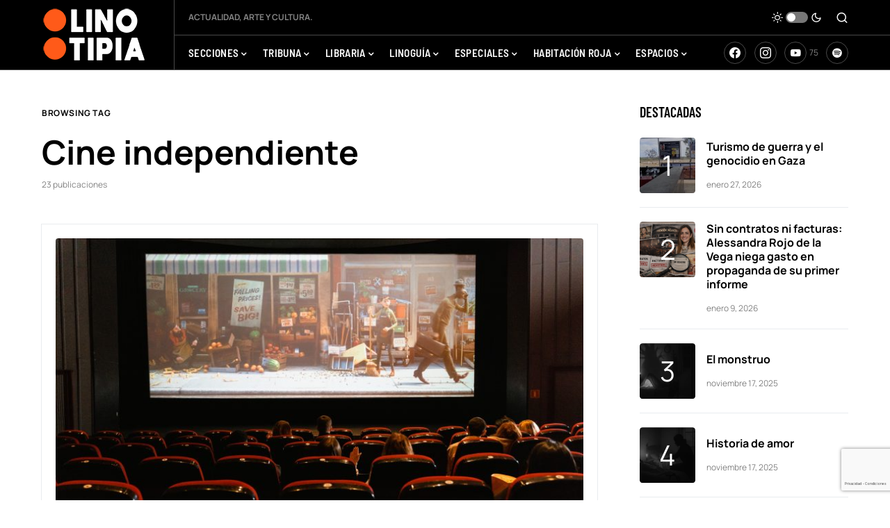

--- FILE ---
content_type: text/html; charset=UTF-8
request_url: https://linotipia.com.mx/tag/cine-independiente
body_size: 32309
content:
<!doctype html>
<html lang="es">
<head>
	<meta charset="UTF-8" />
	<meta name="viewport" content="width=device-width, initial-scale=1" />
	<link rel="profile" href="https://gmpg.org/xfn/11" />
	<meta name='robots' content='noindex, follow' />

	<!-- This site is optimized with the Yoast SEO plugin v26.8 - https://yoast.com/product/yoast-seo-wordpress/ -->
	<title>Cine independiente archivos - Linotipia</title>
	<meta property="og:locale" content="es_ES" />
	<meta property="og:type" content="article" />
	<meta property="og:title" content="Cine independiente archivos - Linotipia" />
	<meta property="og:url" content="https://linotipia.com.mx/tag/cine-independiente" />
	<meta property="og:site_name" content="Linotipia" />
	<meta name="twitter:card" content="summary_large_image" />
	<meta name="twitter:site" content="@linotipia" />
	<script type="application/ld+json" class="yoast-schema-graph">{"@context":"https://schema.org","@graph":[{"@type":"CollectionPage","@id":"https://linotipia.com.mx/tag/cine-independiente","url":"https://linotipia.com.mx/tag/cine-independiente","name":"Cine independiente archivos - Linotipia","isPartOf":{"@id":"https://linotipia.com.mx/#website"},"primaryImageOfPage":{"@id":"https://linotipia.com.mx/tag/cine-independiente#primaryimage"},"image":{"@id":"https://linotipia.com.mx/tag/cine-independiente#primaryimage"},"thumbnailUrl":"https://linotipia.com.mx/wp-content/uploads/2021/09/pexels-tima-miroshnichenko-7991579-scaled.jpg","breadcrumb":{"@id":"https://linotipia.com.mx/tag/cine-independiente#breadcrumb"},"inLanguage":"es"},{"@type":"ImageObject","inLanguage":"es","@id":"https://linotipia.com.mx/tag/cine-independiente#primaryimage","url":"https://linotipia.com.mx/wp-content/uploads/2021/09/pexels-tima-miroshnichenko-7991579-scaled.jpg","contentUrl":"https://linotipia.com.mx/wp-content/uploads/2021/09/pexels-tima-miroshnichenko-7991579-scaled.jpg","width":2560,"height":1707,"caption":"Foto de Tima Miroshnichenko"},{"@type":"BreadcrumbList","@id":"https://linotipia.com.mx/tag/cine-independiente#breadcrumb","itemListElement":[{"@type":"ListItem","position":1,"name":"Portada","item":"https://linotipia.com.mx/"},{"@type":"ListItem","position":2,"name":"Cine independiente"}]},{"@type":"WebSite","@id":"https://linotipia.com.mx/#website","url":"https://linotipia.com.mx/","name":"Linotipia","description":"Actualidad, Arte y Cultura","publisher":{"@id":"https://linotipia.com.mx/#organization"},"potentialAction":[{"@type":"SearchAction","target":{"@type":"EntryPoint","urlTemplate":"https://linotipia.com.mx/?s={search_term_string}"},"query-input":{"@type":"PropertyValueSpecification","valueRequired":true,"valueName":"search_term_string"}}],"inLanguage":"es"},{"@type":"Organization","@id":"https://linotipia.com.mx/#organization","name":"Linotipia","url":"https://linotipia.com.mx/","logo":{"@type":"ImageObject","inLanguage":"es","@id":"https://linotipia.com.mx/#/schema/logo/image/","url":"https://linotipia.com.mx/wp-content/uploads/2020/10/pp-1.jpeg","contentUrl":"https://linotipia.com.mx/wp-content/uploads/2020/10/pp-1.jpeg","width":640,"height":640,"caption":"Linotipia"},"image":{"@id":"https://linotipia.com.mx/#/schema/logo/image/"},"sameAs":["https://www.facebook.com/Linotipiaorg/","https://x.com/linotipia","https://www.instagram.com/linotipiaorg/"]}]}</script>
	<!-- / Yoast SEO plugin. -->


<link rel='dns-prefetch' href='//www.googletagmanager.com' />
<link rel='dns-prefetch' href='//pagead2.googlesyndication.com' />
<link rel="alternate" type="application/rss+xml" title="Linotipia &raquo; Feed" href="https://linotipia.com.mx/feed" />
<link rel="alternate" type="application/rss+xml" title="Linotipia &raquo; Feed de los comentarios" href="https://linotipia.com.mx/comments/feed" />
<link rel="alternate" type="application/rss+xml" title="Linotipia &raquo; Etiqueta Cine independiente del feed" href="https://linotipia.com.mx/tag/cine-independiente/feed" />
			<link rel="preload" href="https://linotipia.com.mx/wp-content/plugins/canvas/assets/fonts/canvas-icons.woff" as="font" type="font/woff" crossorigin>
			<!-- linotipia.com.mx is managing ads with Advanced Ads 2.0.16 – https://wpadvancedads.com/ --><script id="linot-ready">
			window.advanced_ads_ready=function(e,a){a=a||"complete";var d=function(e){return"interactive"===a?"loading"!==e:"complete"===e};d(document.readyState)?e():document.addEventListener("readystatechange",(function(a){d(a.target.readyState)&&e()}),{once:"interactive"===a})},window.advanced_ads_ready_queue=window.advanced_ads_ready_queue||[];		</script>
		<style id='wp-img-auto-sizes-contain-inline-css'>
img:is([sizes=auto i],[sizes^="auto," i]){contain-intrinsic-size:3000px 1500px}
/*# sourceURL=wp-img-auto-sizes-contain-inline-css */
</style>
<link rel='stylesheet' id='canvas-css' href='https://linotipia.com.mx/wp-content/plugins/canvas/assets/css/canvas.css?ver=2.5.1' media='all' />
<link rel='alternate stylesheet' id='powerkit-icons-css' href='https://linotipia.com.mx/wp-content/plugins/powerkit/assets/fonts/powerkit-icons.woff?ver=3.0.4' as='font' type='font/wof' crossorigin />
<link rel='stylesheet' id='powerkit-css' href='https://linotipia.com.mx/wp-content/plugins/powerkit/assets/css/powerkit.css?ver=3.0.4' media='all' />
<style id='wp-emoji-styles-inline-css'>

	img.wp-smiley, img.emoji {
		display: inline !important;
		border: none !important;
		box-shadow: none !important;
		height: 1em !important;
		width: 1em !important;
		margin: 0 0.07em !important;
		vertical-align: -0.1em !important;
		background: none !important;
		padding: 0 !important;
	}
/*# sourceURL=wp-emoji-styles-inline-css */
</style>
<style id='wp-block-library-inline-css'>
:root{--wp-block-synced-color:#7a00df;--wp-block-synced-color--rgb:122,0,223;--wp-bound-block-color:var(--wp-block-synced-color);--wp-editor-canvas-background:#ddd;--wp-admin-theme-color:#007cba;--wp-admin-theme-color--rgb:0,124,186;--wp-admin-theme-color-darker-10:#006ba1;--wp-admin-theme-color-darker-10--rgb:0,107,160.5;--wp-admin-theme-color-darker-20:#005a87;--wp-admin-theme-color-darker-20--rgb:0,90,135;--wp-admin-border-width-focus:2px}@media (min-resolution:192dpi){:root{--wp-admin-border-width-focus:1.5px}}.wp-element-button{cursor:pointer}:root .has-very-light-gray-background-color{background-color:#eee}:root .has-very-dark-gray-background-color{background-color:#313131}:root .has-very-light-gray-color{color:#eee}:root .has-very-dark-gray-color{color:#313131}:root .has-vivid-green-cyan-to-vivid-cyan-blue-gradient-background{background:linear-gradient(135deg,#00d084,#0693e3)}:root .has-purple-crush-gradient-background{background:linear-gradient(135deg,#34e2e4,#4721fb 50%,#ab1dfe)}:root .has-hazy-dawn-gradient-background{background:linear-gradient(135deg,#faaca8,#dad0ec)}:root .has-subdued-olive-gradient-background{background:linear-gradient(135deg,#fafae1,#67a671)}:root .has-atomic-cream-gradient-background{background:linear-gradient(135deg,#fdd79a,#004a59)}:root .has-nightshade-gradient-background{background:linear-gradient(135deg,#330968,#31cdcf)}:root .has-midnight-gradient-background{background:linear-gradient(135deg,#020381,#2874fc)}:root{--wp--preset--font-size--normal:16px;--wp--preset--font-size--huge:42px}.has-regular-font-size{font-size:1em}.has-larger-font-size{font-size:2.625em}.has-normal-font-size{font-size:var(--wp--preset--font-size--normal)}.has-huge-font-size{font-size:var(--wp--preset--font-size--huge)}.has-text-align-center{text-align:center}.has-text-align-left{text-align:left}.has-text-align-right{text-align:right}.has-fit-text{white-space:nowrap!important}#end-resizable-editor-section{display:none}.aligncenter{clear:both}.items-justified-left{justify-content:flex-start}.items-justified-center{justify-content:center}.items-justified-right{justify-content:flex-end}.items-justified-space-between{justify-content:space-between}.screen-reader-text{border:0;clip-path:inset(50%);height:1px;margin:-1px;overflow:hidden;padding:0;position:absolute;width:1px;word-wrap:normal!important}.screen-reader-text:focus{background-color:#ddd;clip-path:none;color:#444;display:block;font-size:1em;height:auto;left:5px;line-height:normal;padding:15px 23px 14px;text-decoration:none;top:5px;width:auto;z-index:100000}html :where(.has-border-color){border-style:solid}html :where([style*=border-top-color]){border-top-style:solid}html :where([style*=border-right-color]){border-right-style:solid}html :where([style*=border-bottom-color]){border-bottom-style:solid}html :where([style*=border-left-color]){border-left-style:solid}html :where([style*=border-width]){border-style:solid}html :where([style*=border-top-width]){border-top-style:solid}html :where([style*=border-right-width]){border-right-style:solid}html :where([style*=border-bottom-width]){border-bottom-style:solid}html :where([style*=border-left-width]){border-left-style:solid}html :where(img[class*=wp-image-]){height:auto;max-width:100%}:where(figure){margin:0 0 1em}html :where(.is-position-sticky){--wp-admin--admin-bar--position-offset:var(--wp-admin--admin-bar--height,0px)}@media screen and (max-width:600px){html :where(.is-position-sticky){--wp-admin--admin-bar--position-offset:0px}}

/*# sourceURL=wp-block-library-inline-css */
</style><style id='wp-block-paragraph-inline-css'>
.is-small-text{font-size:.875em}.is-regular-text{font-size:1em}.is-large-text{font-size:2.25em}.is-larger-text{font-size:3em}.has-drop-cap:not(:focus):first-letter{float:left;font-size:8.4em;font-style:normal;font-weight:100;line-height:.68;margin:.05em .1em 0 0;text-transform:uppercase}body.rtl .has-drop-cap:not(:focus):first-letter{float:none;margin-left:.1em}p.has-drop-cap.has-background{overflow:hidden}:root :where(p.has-background){padding:1.25em 2.375em}:where(p.has-text-color:not(.has-link-color)) a{color:inherit}p.has-text-align-left[style*="writing-mode:vertical-lr"],p.has-text-align-right[style*="writing-mode:vertical-rl"]{rotate:180deg}
/*# sourceURL=https://linotipia.com.mx/wp-includes/blocks/paragraph/style.min.css */
</style>
<style id='global-styles-inline-css'>
:root{--wp--preset--aspect-ratio--square: 1;--wp--preset--aspect-ratio--4-3: 4/3;--wp--preset--aspect-ratio--3-4: 3/4;--wp--preset--aspect-ratio--3-2: 3/2;--wp--preset--aspect-ratio--2-3: 2/3;--wp--preset--aspect-ratio--16-9: 16/9;--wp--preset--aspect-ratio--9-16: 9/16;--wp--preset--color--black: #000000;--wp--preset--color--cyan-bluish-gray: #abb8c3;--wp--preset--color--white: #FFFFFF;--wp--preset--color--pale-pink: #f78da7;--wp--preset--color--vivid-red: #cf2e2e;--wp--preset--color--luminous-vivid-orange: #ff6900;--wp--preset--color--luminous-vivid-amber: #fcb900;--wp--preset--color--light-green-cyan: #7bdcb5;--wp--preset--color--vivid-green-cyan: #00d084;--wp--preset--color--pale-cyan-blue: #8ed1fc;--wp--preset--color--vivid-cyan-blue: #0693e3;--wp--preset--color--vivid-purple: #9b51e0;--wp--preset--color--blue: #59BACC;--wp--preset--color--green: #58AD69;--wp--preset--color--orange: #FFBC49;--wp--preset--color--red: #e32c26;--wp--preset--color--gray-50: #f8f9fa;--wp--preset--color--gray-100: #f8f9fb;--wp--preset--color--gray-200: #e9ecef;--wp--preset--color--secondary: #818181;--wp--preset--gradient--vivid-cyan-blue-to-vivid-purple: linear-gradient(135deg,rgb(6,147,227) 0%,rgb(155,81,224) 100%);--wp--preset--gradient--light-green-cyan-to-vivid-green-cyan: linear-gradient(135deg,rgb(122,220,180) 0%,rgb(0,208,130) 100%);--wp--preset--gradient--luminous-vivid-amber-to-luminous-vivid-orange: linear-gradient(135deg,rgb(252,185,0) 0%,rgb(255,105,0) 100%);--wp--preset--gradient--luminous-vivid-orange-to-vivid-red: linear-gradient(135deg,rgb(255,105,0) 0%,rgb(207,46,46) 100%);--wp--preset--gradient--very-light-gray-to-cyan-bluish-gray: linear-gradient(135deg,rgb(238,238,238) 0%,rgb(169,184,195) 100%);--wp--preset--gradient--cool-to-warm-spectrum: linear-gradient(135deg,rgb(74,234,220) 0%,rgb(151,120,209) 20%,rgb(207,42,186) 40%,rgb(238,44,130) 60%,rgb(251,105,98) 80%,rgb(254,248,76) 100%);--wp--preset--gradient--blush-light-purple: linear-gradient(135deg,rgb(255,206,236) 0%,rgb(152,150,240) 100%);--wp--preset--gradient--blush-bordeaux: linear-gradient(135deg,rgb(254,205,165) 0%,rgb(254,45,45) 50%,rgb(107,0,62) 100%);--wp--preset--gradient--luminous-dusk: linear-gradient(135deg,rgb(255,203,112) 0%,rgb(199,81,192) 50%,rgb(65,88,208) 100%);--wp--preset--gradient--pale-ocean: linear-gradient(135deg,rgb(255,245,203) 0%,rgb(182,227,212) 50%,rgb(51,167,181) 100%);--wp--preset--gradient--electric-grass: linear-gradient(135deg,rgb(202,248,128) 0%,rgb(113,206,126) 100%);--wp--preset--gradient--midnight: linear-gradient(135deg,rgb(2,3,129) 0%,rgb(40,116,252) 100%);--wp--preset--font-size--small: 13px;--wp--preset--font-size--medium: 20px;--wp--preset--font-size--large: 36px;--wp--preset--font-size--x-large: 42px;--wp--preset--spacing--20: 0.44rem;--wp--preset--spacing--30: 0.67rem;--wp--preset--spacing--40: 1rem;--wp--preset--spacing--50: 1.5rem;--wp--preset--spacing--60: 2.25rem;--wp--preset--spacing--70: 3.38rem;--wp--preset--spacing--80: 5.06rem;--wp--preset--shadow--natural: 6px 6px 9px rgba(0, 0, 0, 0.2);--wp--preset--shadow--deep: 12px 12px 50px rgba(0, 0, 0, 0.4);--wp--preset--shadow--sharp: 6px 6px 0px rgba(0, 0, 0, 0.2);--wp--preset--shadow--outlined: 6px 6px 0px -3px rgb(255, 255, 255), 6px 6px rgb(0, 0, 0);--wp--preset--shadow--crisp: 6px 6px 0px rgb(0, 0, 0);}:where(.is-layout-flex){gap: 0.5em;}:where(.is-layout-grid){gap: 0.5em;}body .is-layout-flex{display: flex;}.is-layout-flex{flex-wrap: wrap;align-items: center;}.is-layout-flex > :is(*, div){margin: 0;}body .is-layout-grid{display: grid;}.is-layout-grid > :is(*, div){margin: 0;}:where(.wp-block-columns.is-layout-flex){gap: 2em;}:where(.wp-block-columns.is-layout-grid){gap: 2em;}:where(.wp-block-post-template.is-layout-flex){gap: 1.25em;}:where(.wp-block-post-template.is-layout-grid){gap: 1.25em;}.has-black-color{color: var(--wp--preset--color--black) !important;}.has-cyan-bluish-gray-color{color: var(--wp--preset--color--cyan-bluish-gray) !important;}.has-white-color{color: var(--wp--preset--color--white) !important;}.has-pale-pink-color{color: var(--wp--preset--color--pale-pink) !important;}.has-vivid-red-color{color: var(--wp--preset--color--vivid-red) !important;}.has-luminous-vivid-orange-color{color: var(--wp--preset--color--luminous-vivid-orange) !important;}.has-luminous-vivid-amber-color{color: var(--wp--preset--color--luminous-vivid-amber) !important;}.has-light-green-cyan-color{color: var(--wp--preset--color--light-green-cyan) !important;}.has-vivid-green-cyan-color{color: var(--wp--preset--color--vivid-green-cyan) !important;}.has-pale-cyan-blue-color{color: var(--wp--preset--color--pale-cyan-blue) !important;}.has-vivid-cyan-blue-color{color: var(--wp--preset--color--vivid-cyan-blue) !important;}.has-vivid-purple-color{color: var(--wp--preset--color--vivid-purple) !important;}.has-black-background-color{background-color: var(--wp--preset--color--black) !important;}.has-cyan-bluish-gray-background-color{background-color: var(--wp--preset--color--cyan-bluish-gray) !important;}.has-white-background-color{background-color: var(--wp--preset--color--white) !important;}.has-pale-pink-background-color{background-color: var(--wp--preset--color--pale-pink) !important;}.has-vivid-red-background-color{background-color: var(--wp--preset--color--vivid-red) !important;}.has-luminous-vivid-orange-background-color{background-color: var(--wp--preset--color--luminous-vivid-orange) !important;}.has-luminous-vivid-amber-background-color{background-color: var(--wp--preset--color--luminous-vivid-amber) !important;}.has-light-green-cyan-background-color{background-color: var(--wp--preset--color--light-green-cyan) !important;}.has-vivid-green-cyan-background-color{background-color: var(--wp--preset--color--vivid-green-cyan) !important;}.has-pale-cyan-blue-background-color{background-color: var(--wp--preset--color--pale-cyan-blue) !important;}.has-vivid-cyan-blue-background-color{background-color: var(--wp--preset--color--vivid-cyan-blue) !important;}.has-vivid-purple-background-color{background-color: var(--wp--preset--color--vivid-purple) !important;}.has-black-border-color{border-color: var(--wp--preset--color--black) !important;}.has-cyan-bluish-gray-border-color{border-color: var(--wp--preset--color--cyan-bluish-gray) !important;}.has-white-border-color{border-color: var(--wp--preset--color--white) !important;}.has-pale-pink-border-color{border-color: var(--wp--preset--color--pale-pink) !important;}.has-vivid-red-border-color{border-color: var(--wp--preset--color--vivid-red) !important;}.has-luminous-vivid-orange-border-color{border-color: var(--wp--preset--color--luminous-vivid-orange) !important;}.has-luminous-vivid-amber-border-color{border-color: var(--wp--preset--color--luminous-vivid-amber) !important;}.has-light-green-cyan-border-color{border-color: var(--wp--preset--color--light-green-cyan) !important;}.has-vivid-green-cyan-border-color{border-color: var(--wp--preset--color--vivid-green-cyan) !important;}.has-pale-cyan-blue-border-color{border-color: var(--wp--preset--color--pale-cyan-blue) !important;}.has-vivid-cyan-blue-border-color{border-color: var(--wp--preset--color--vivid-cyan-blue) !important;}.has-vivid-purple-border-color{border-color: var(--wp--preset--color--vivid-purple) !important;}.has-vivid-cyan-blue-to-vivid-purple-gradient-background{background: var(--wp--preset--gradient--vivid-cyan-blue-to-vivid-purple) !important;}.has-light-green-cyan-to-vivid-green-cyan-gradient-background{background: var(--wp--preset--gradient--light-green-cyan-to-vivid-green-cyan) !important;}.has-luminous-vivid-amber-to-luminous-vivid-orange-gradient-background{background: var(--wp--preset--gradient--luminous-vivid-amber-to-luminous-vivid-orange) !important;}.has-luminous-vivid-orange-to-vivid-red-gradient-background{background: var(--wp--preset--gradient--luminous-vivid-orange-to-vivid-red) !important;}.has-very-light-gray-to-cyan-bluish-gray-gradient-background{background: var(--wp--preset--gradient--very-light-gray-to-cyan-bluish-gray) !important;}.has-cool-to-warm-spectrum-gradient-background{background: var(--wp--preset--gradient--cool-to-warm-spectrum) !important;}.has-blush-light-purple-gradient-background{background: var(--wp--preset--gradient--blush-light-purple) !important;}.has-blush-bordeaux-gradient-background{background: var(--wp--preset--gradient--blush-bordeaux) !important;}.has-luminous-dusk-gradient-background{background: var(--wp--preset--gradient--luminous-dusk) !important;}.has-pale-ocean-gradient-background{background: var(--wp--preset--gradient--pale-ocean) !important;}.has-electric-grass-gradient-background{background: var(--wp--preset--gradient--electric-grass) !important;}.has-midnight-gradient-background{background: var(--wp--preset--gradient--midnight) !important;}.has-small-font-size{font-size: var(--wp--preset--font-size--small) !important;}.has-medium-font-size{font-size: var(--wp--preset--font-size--medium) !important;}.has-large-font-size{font-size: var(--wp--preset--font-size--large) !important;}.has-x-large-font-size{font-size: var(--wp--preset--font-size--x-large) !important;}
/*# sourceURL=global-styles-inline-css */
</style>

<style id='classic-theme-styles-inline-css'>
/*! This file is auto-generated */
.wp-block-button__link{color:#fff;background-color:#32373c;border-radius:9999px;box-shadow:none;text-decoration:none;padding:calc(.667em + 2px) calc(1.333em + 2px);font-size:1.125em}.wp-block-file__button{background:#32373c;color:#fff;text-decoration:none}
/*# sourceURL=/wp-includes/css/classic-themes.min.css */
</style>
<link rel='stylesheet' id='canvas-block-posts-sidebar-css' href='https://linotipia.com.mx/wp-content/plugins/canvas/components/posts/block-posts-sidebar/block-posts-sidebar.css?ver=1750158779' media='all' />
<link rel='stylesheet' id='absolute-reviews-css' href='https://linotipia.com.mx/wp-content/plugins/absolute-reviews/public/css/absolute-reviews-public.css?ver=1.1.6' media='all' />
<link rel='stylesheet' id='fontawesome-five-css-css' href='https://linotipia.com.mx/wp-content/plugins/accesspress-social-counter/css/fontawesome-all.css?ver=1.9.2' media='all' />
<link rel='stylesheet' id='apsc-frontend-css-css' href='https://linotipia.com.mx/wp-content/plugins/accesspress-social-counter/css/frontend.css?ver=1.9.2' media='all' />
<link rel='stylesheet' id='advanced-popups-css' href='https://linotipia.com.mx/wp-content/plugins/advanced-popups/public/css/advanced-popups-public.css?ver=1.2.2' media='all' />
<link rel='stylesheet' id='canvas-block-heading-style-css' href='https://linotipia.com.mx/wp-content/plugins/canvas/components/content-formatting/block-heading/block.css?ver=1750158778' media='all' />
<link rel='stylesheet' id='canvas-block-list-style-css' href='https://linotipia.com.mx/wp-content/plugins/canvas/components/content-formatting/block-list/block.css?ver=1750158778' media='all' />
<link rel='stylesheet' id='canvas-block-paragraph-style-css' href='https://linotipia.com.mx/wp-content/plugins/canvas/components/content-formatting/block-paragraph/block.css?ver=1750158778' media='all' />
<link rel='stylesheet' id='canvas-block-separator-style-css' href='https://linotipia.com.mx/wp-content/plugins/canvas/components/content-formatting/block-separator/block.css?ver=1750158778' media='all' />
<link rel='stylesheet' id='canvas-block-group-style-css' href='https://linotipia.com.mx/wp-content/plugins/canvas/components/basic-elements/block-group/block.css?ver=1750158778' media='all' />
<link rel='stylesheet' id='canvas-block-cover-style-css' href='https://linotipia.com.mx/wp-content/plugins/canvas/components/basic-elements/block-cover/block.css?ver=1750158778' media='all' />
<link rel='stylesheet' id='powerkit-author-box-css' href='https://linotipia.com.mx/wp-content/plugins/powerkit/modules/author-box/public/css/public-powerkit-author-box.css?ver=3.0.4' media='all' />
<link rel='stylesheet' id='powerkit-basic-elements-css' href='https://linotipia.com.mx/wp-content/plugins/powerkit/modules/basic-elements/public/css/public-powerkit-basic-elements.css?ver=3.0.4' media='screen' />
<link rel='stylesheet' id='powerkit-coming-soon-css' href='https://linotipia.com.mx/wp-content/plugins/powerkit/modules/coming-soon/public/css/public-powerkit-coming-soon.css?ver=3.0.4' media='all' />
<link rel='stylesheet' id='powerkit-content-formatting-css' href='https://linotipia.com.mx/wp-content/plugins/powerkit/modules/content-formatting/public/css/public-powerkit-content-formatting.css?ver=3.0.4' media='all' />
<link rel='stylesheet' id='powerkit-сontributors-css' href='https://linotipia.com.mx/wp-content/plugins/powerkit/modules/contributors/public/css/public-powerkit-contributors.css?ver=3.0.4' media='all' />
<link rel='stylesheet' id='powerkit-facebook-css' href='https://linotipia.com.mx/wp-content/plugins/powerkit/modules/facebook/public/css/public-powerkit-facebook.css?ver=3.0.4' media='all' />
<link rel='stylesheet' id='powerkit-featured-categories-css' href='https://linotipia.com.mx/wp-content/plugins/powerkit/modules/featured-categories/public/css/public-powerkit-featured-categories.css?ver=3.0.4' media='all' />
<link rel='stylesheet' id='powerkit-inline-posts-css' href='https://linotipia.com.mx/wp-content/plugins/powerkit/modules/inline-posts/public/css/public-powerkit-inline-posts.css?ver=3.0.4' media='all' />
<link rel='stylesheet' id='powerkit-instagram-css' href='https://linotipia.com.mx/wp-content/plugins/powerkit/modules/instagram/public/css/public-powerkit-instagram.css?ver=3.0.4' media='all' />
<link rel='stylesheet' id='powerkit-justified-gallery-css' href='https://linotipia.com.mx/wp-content/plugins/powerkit/modules/justified-gallery/public/css/public-powerkit-justified-gallery.css?ver=3.0.4' media='all' />
<link rel='stylesheet' id='glightbox-css' href='https://linotipia.com.mx/wp-content/plugins/powerkit/modules/lightbox/public/css/glightbox.min.css?ver=3.0.4' media='all' />
<link rel='stylesheet' id='powerkit-lightbox-css' href='https://linotipia.com.mx/wp-content/plugins/powerkit/modules/lightbox/public/css/public-powerkit-lightbox.css?ver=3.0.4' media='all' />
<link rel='stylesheet' id='powerkit-opt-in-forms-css' href='https://linotipia.com.mx/wp-content/plugins/powerkit/modules/opt-in-forms/public/css/public-powerkit-opt-in-forms.css?ver=3.0.4' media='all' />
<link rel='stylesheet' id='powerkit-pinterest-css' href='https://linotipia.com.mx/wp-content/plugins/powerkit/modules/pinterest/public/css/public-powerkit-pinterest.css?ver=3.0.4' media='all' />
<link rel='stylesheet' id='powerkit-scroll-to-top-css' href='https://linotipia.com.mx/wp-content/plugins/powerkit/modules/scroll-to-top/public/css/public-powerkit-scroll-to-top.css?ver=3.0.4' media='all' />
<link rel='stylesheet' id='powerkit-share-buttons-css' href='https://linotipia.com.mx/wp-content/plugins/powerkit/modules/share-buttons/public/css/public-powerkit-share-buttons.css?ver=3.0.4' media='all' />
<link rel='stylesheet' id='powerkit-slider-gallery-css' href='https://linotipia.com.mx/wp-content/plugins/powerkit/modules/slider-gallery/public/css/public-powerkit-slider-gallery.css?ver=3.0.4' media='all' />
<link rel='stylesheet' id='powerkit-social-links-css' href='https://linotipia.com.mx/wp-content/plugins/powerkit/modules/social-links/public/css/public-powerkit-social-links.css?ver=3.0.4' media='all' />
<link rel='stylesheet' id='powerkit-twitter-css' href='https://linotipia.com.mx/wp-content/plugins/powerkit/modules/twitter/public/css/public-powerkit-twitter.css?ver=3.0.4' media='all' />
<link rel='stylesheet' id='powerkit-widget-about-css' href='https://linotipia.com.mx/wp-content/plugins/powerkit/modules/widget-about/public/css/public-powerkit-widget-about.css?ver=3.0.4' media='all' />
<link rel='stylesheet' id='csco-styles-css' href='https://linotipia.com.mx/wp-content/themes/newsblock/style.css?ver=1.2.5' media='all' />
<style id='csco-styles-inline-css'>
.searchwp-live-search-no-min-chars:after { content: "Continue typing" }
/*# sourceURL=csco-styles-inline-css */
</style>
<link rel='stylesheet' id='searchwp-live-search-css' href='https://linotipia.com.mx/wp-content/plugins/searchwp-live-ajax-search/assets/styles/style.min.css?ver=1.8.7' media='all' />
<style id='searchwp-live-search-inline-css'>
.searchwp-live-search-result .searchwp-live-search-result--title a {
  font-size: 16px;
}
.searchwp-live-search-result .searchwp-live-search-result--price {
  font-size: 14px;
}
.searchwp-live-search-result .searchwp-live-search-result--add-to-cart .button {
  font-size: 14px;
}

/*# sourceURL=searchwp-live-search-inline-css */
</style>
<link rel='stylesheet' id='csco_child_css-css' href='https://linotipia.com.mx/wp-content/themes/newsblock-child/style.css?ver=1.0.0' media='all' />
<script src="https://linotipia.com.mx/wp-includes/js/jquery/jquery.min.js?ver=3.7.1" id="jquery-core-js"></script>
<script src="https://linotipia.com.mx/wp-includes/js/jquery/jquery-migrate.min.js?ver=3.4.1" id="jquery-migrate-js"></script>
<script src="https://linotipia.com.mx/wp-content/plugins/advanced-popups/public/js/advanced-popups-public.js?ver=1.2.2" id="advanced-popups-js"></script>

<!-- Fragmento de código de la etiqueta de Google (gtag.js) añadida por Site Kit -->
<!-- Fragmento de código de Google Analytics añadido por Site Kit -->
<script src="https://www.googletagmanager.com/gtag/js?id=G-Q2EFQ3HWWZ" id="google_gtagjs-js" async></script>
<script id="google_gtagjs-js-after">
window.dataLayer = window.dataLayer || [];function gtag(){dataLayer.push(arguments);}
gtag("set","linker",{"domains":["linotipia.com.mx"]});
gtag("js", new Date());
gtag("set", "developer_id.dZTNiMT", true);
gtag("config", "G-Q2EFQ3HWWZ");
//# sourceURL=google_gtagjs-js-after
</script>
<link rel="https://api.w.org/" href="https://linotipia.com.mx/wp-json/" /><link rel="alternate" title="JSON" type="application/json" href="https://linotipia.com.mx/wp-json/wp/v2/tags/227" /><link rel="EditURI" type="application/rsd+xml" title="RSD" href="https://linotipia.com.mx/xmlrpc.php?rsd" />
		<link rel="preload" href="https://linotipia.com.mx/wp-content/plugins/absolute-reviews/fonts/absolute-reviews-icons.woff" as="font" type="font/woff" crossorigin>
				<link rel="preload" href="https://linotipia.com.mx/wp-content/plugins/advanced-popups/fonts/advanced-popups-icons.woff" as="font" type="font/woff" crossorigin>
		
<style type="text/css" media="all" id="canvas-blocks-dynamic-styles">

</style>
<meta name="generator" content="Site Kit by Google 1.170.0" /><style id='csco-theme-typography'>
	:root {
		/* Base Font */
		--cs-font-base-family: Manrope;
		--cs-font-base-size: 1rem;
		--cs-font-base-weight: 400;
		--cs-font-base-style: normal;
		--cs-font-base-letter-spacing: normal;
		--cs-font-base-line-height: 1.5;

		/* Primary Font */
		--cs-font-primary-family: Manrope;
		--cs-font-primary-size: 0.75rem;
		--cs-font-primary-weight: 700;
		--cs-font-primary-style: normal;
		--cs-font-primary-letter-spacing: 0.05em;
		--cs-font-primary-text-transform: uppercase;

		/* Secondary Font */
		--cs-font-secondary-family: Manrope;
		--cs-font-secondary-size: 0.75rem;
		--cs-font-secondary-weight: 400;
		--cs-font-secondary-style: normal;
		--cs-font-secondary-letter-spacing: normal;
		--cs-font-secondary-text-transform: none;

		/* Category Font */
		--cs-font-category-family: Manrope;
		--cs-font-category-size: 0.6875rem;
		--cs-font-category-weight: 700;
		--cs-font-category-style: normal;
		--cs-font-category-letter-spacing: 0.075em;
		--cs-font-category-text-transform: uppercase;

		/* Post Meta Font */
		--cs-font-post-meta-family: Manrope;
		--cs-font-post-meta-size: 0.75rem;
		--cs-font-post-meta-weight: 400;
		--cs-font-post-meta-style: normal;
		--cs-font-post-meta-letter-spacing: normal;
		--cs-font-post-meta-text-transform: none;

		/* Input Font */
		--cs-font-input-family: Manrope;
		--cs-font-input-size: 0.75rem;
		--cs-font-input-line-height: 1.625rem;
		--cs-font-input-weight: 400;
		--cs-font-input-style: normal;
		--cs-font-input-letter-spacing: normal;
		--cs-font-input-text-transform: none;

		/* Post Subbtitle */
		--cs-font-post-subtitle-family: inherit;
		--cs-font-post-subtitle-size: 1.25rem;
		--cs-font-post-subtitle-letter-spacing: normal;

		/* Post Content */
		--cs-font-post-content-family: Manrope;
		--cs-font-post-content-size: 1rem;
		--cs-font-post-content-letter-spacing: normal;

		/* Summary */
		--cs-font-entry-summary-family: Manrope;
		--cs-font-entry-summary-size: 1rem;
		--cs-font-entry-summary-letter-spacing: normal;

		/* Entry Excerpt */
		--cs-font-entry-excerpt-family: Manrope;
		--cs-font-entry-excerpt-size: 0.875rem;
		--cs-font-entry-excerpt-letter-spacing: normal;

		/* Logos --------------- */

		/* Main Logo */
		--cs-font-main-logo-family: Barlow Condensed;
		--cs-font-main-logo-size: 1.5rem;
		--cs-font-main-logo-weight: 600;
		--cs-font-main-logo-style: normal;
		--cs-font-main-logo-letter-spacing: normal;
		--cs-font-main-logo-text-transform: uppercase;

		/* Large Logo */
		--cs-font-large-logo-family: Inter;
		--cs-font-large-logo-size: 1.75rem;
		--cs-font-large-logo-weight: 700;
		--cs-font-large-logo-style: normal;
		--cs-font-large-logo-letter-spacing: -0.075em;
		--cs-font-large-logo-text-transform: none;

		/* Footer Logo */
		--cs-font-footer-logo-family: Barlow Condensed;
		--cs-font-footer-logo-size: 1.5rem;
		--cs-font-footer-logo-weight: 600;
		--cs-font-footer-logo-style: normal;
		--cs-font-footer-logo-letter-spacing: normal;
		--cs-font-footer-logo-text-transform: uppercase;

		/* Headings --------------- */

		/* Headings */
		--cs-font-headings-family: ;
		--cs-font-headings-weight: 700;
		--cs-font-headings-style: normal;
		--cs-font-headings-line-height: 1.25;
		--cs-font-headings-letter-spacing: ;
		--cs-font-headings-text-transform: none;

		/* Styled Heading */
		--cs-font-styled-heading-line-height: 1.5em;

		/* Decorated Heading */
		--cs-font-decorated-heading-family: Manrope;
		--cs-font-decorated-heading-font-size: 1rem;
		--cs-font-decorated-heading-weight: 500;
		--cs-font-decorated-heading-style: normal;
		--cs-font-decorated-heading-line-height: 1;
		--cs-font-decorated-heading-letter-spacing: normal;
		--cs-font-decorated-heading-text-transform: none;

		/* Menu Font --------------- */

		/* Menu */
		/* Used for main top level menu elements. */
		--cs-font-menu-family: Barlow Semi Condensed;
		--cs-font-menu-size: 0.945rem;
		--cs-font-menu-weight: 600;
		--cs-font-menu-style: normal;
		--cs-font-menu-letter-spacing: 0.025em;
		--cs-font-menu-text-transform: uppercase;

		/* Submenu Font */
		/* Used for submenu elements. */
		--cs-font-submenu-family: Manrope;
		--cs-font-submenu-size: 0.875rem;
		--cs-font-submenu-weight: 400;
		--cs-font-submenu-style: normal;
		--cs-font-submenu-letter-spacing: 0px;
		--cs-font-submenu-text-transform: none;

		/* Section Headings --------------- */
		--cs-font-section-headings-family: Barlow Condensed;
		--cs-font-section-headings-size: 1.25rem;
		--cs-font-section-headings-weight: 600;
		--cs-font-section-headings-style: normal;
		--cs-font-section-headings-letter-spacing: normal;
		--cs-font-section-headings-text-transform: uppercase;
	}

	</style>

<!-- Metaetiquetas de Google AdSense añadidas por Site Kit -->
<meta name="google-adsense-platform-account" content="ca-host-pub-2644536267352236">
<meta name="google-adsense-platform-domain" content="sitekit.withgoogle.com">
<!-- Acabar con las metaetiquetas de Google AdSense añadidas por Site Kit -->

<!-- Fragmento de código de Google Adsense añadido por Site Kit -->
<script async src="https://pagead2.googlesyndication.com/pagead/js/adsbygoogle.js?client=ca-pub-9278694291492715&amp;host=ca-host-pub-2644536267352236" crossorigin="anonymous"></script>

<!-- Final del fragmento de código de Google Adsense añadido por Site Kit -->
<link rel="icon" href="https://linotipia.com.mx/wp-content/uploads/2017/12/cropped-icon-01-1-32x32.png" sizes="32x32" />
<link rel="icon" href="https://linotipia.com.mx/wp-content/uploads/2017/12/cropped-icon-01-1-192x192.png" sizes="192x192" />
<link rel="apple-touch-icon" href="https://linotipia.com.mx/wp-content/uploads/2017/12/cropped-icon-01-1-180x180.png" />
<meta name="msapplication-TileImage" content="https://linotipia.com.mx/wp-content/uploads/2017/12/cropped-icon-01-1-270x270.png" />
<style id="kirki-inline-styles">:root, [site-data-scheme="default"]{--cs-color-site-background:#FFFFFF;--cs-color-search-background:#f8f9fa;--cs-color-header-background:#000000;--cs-color-submenu-background:#FFFFFF;--cs-color-footer-background:#2d2832;}:root, [data-scheme="default"]{--cs-color-accent:rgba(255, 130, 3, 0.79);--cs-color-accent-contrast:#ffffff;--cs-color-secondary:#818181;--cs-palette-color-secondary:#818181;--cs-color-secondary-contrast:#000000;--cs-color-styled-heading:rgba(255, 130, 3, 0.79);--cs-color-styled-heading-contrast:#ffffff;--cs-color-styled-heading-hover:#000000;--cs-color-styled-heading-hover-contrast:#ffffff;--cs-color-styled-category:rgba(255, 130, 3, 0.79);--cs-color-styled-category-contrast:#ffffff;--cs-color-styled-category-hover:rgba(255, 130, 3, 0.79);--cs-color-styled-category-hover-contrast:#FFFFFF;--cs-color-category:rgba(255, 130, 3, 0.79);--cs-color-category-hover:#000000;--cs-color-category-underline:rgba(255,255,255,0);--cs-color-button:#000000;--cs-color-button-contrast:#FFFFFF;--cs-color-button-hover:#282828;--cs-color-button-hover-contrast:#FFFFFF;--cs-color-overlay-background:rgba(0,0,0,0.25);}[site-data-scheme="dark"]{--cs-color-site-background:#1c1c1c;--cs-color-search-background:#333335;--cs-color-header-background:#1c1c1c;--cs-color-submenu-background:#1c1c1c;--cs-color-footer-background:#1c1c1c;}[data-scheme="dark"]{--cs-color-accent:#8224e3;--cs-color-accent-contrast:#ffffff;--cs-color-secondary:#858585;--cs-palette-color-secondary:#858585;--cs-color-secondary-contrast:#000000;--cs-color-styled-heading:#f15a24;--cs-color-styled-heading-contrast:#ffffff;--cs-color-styled-heading-hover:#8224e3;--cs-color-styled-heading-hover-contrast:#ffffff;--cs-color-styled-category:#000000;--cs-color-styled-category-contrast:#FFFFFF;--cs-color-styled-category-hover:#8224e3;--cs-color-styled-category-hover-contrast:#000000;--cs-color-category:#8224e3;--cs-color-category-hover:#FFFFFF;--cs-color-category-underline:rgba(255,255,255,0);--cs-color-button:#3d3d3d;--cs-color-button-contrast:#FFFFFF;--cs-color-button-hover:#242424;--cs-color-button-hover-contrast:#FFFFFF;--cs-color-overlay-background:rgba(0,0,0,0.25);}:root{--cs-common-border-radius:4px;--cs-primary-border-radius:4px;--cs-secondary-border-radius:50%;--cs-styled-category-border-radius:0;--cs-image-border-radius:4px;--cs-header-initial-height:100px;--cs-header-height:60px;}:root .cnvs-block-section-heading, [data-scheme="default"] .cnvs-block-section-heading, [data-scheme="dark"] [data-scheme="default"] .cnvs-block-section-heading{--cnvs-section-heading-border-color:#8224e3;}[data-scheme="dark"] .cnvs-block-section-heading{--cnvs-section-heading-border-color:#49494b;}.cs-search__posts{--cs-image-border-radius:50%!important;}/* cyrillic-ext */
@font-face {
  font-family: 'Manrope';
  font-style: normal;
  font-weight: 400;
  font-display: swap;
  src: url(https://linotipia.com.mx/wp-content/fonts/manrope/xn7gYHE41ni1AdIRggqxSuXd.woff2) format('woff2');
  unicode-range: U+0460-052F, U+1C80-1C8A, U+20B4, U+2DE0-2DFF, U+A640-A69F, U+FE2E-FE2F;
}
/* cyrillic */
@font-face {
  font-family: 'Manrope';
  font-style: normal;
  font-weight: 400;
  font-display: swap;
  src: url(https://linotipia.com.mx/wp-content/fonts/manrope/xn7gYHE41ni1AdIRggOxSuXd.woff2) format('woff2');
  unicode-range: U+0301, U+0400-045F, U+0490-0491, U+04B0-04B1, U+2116;
}
/* greek */
@font-face {
  font-family: 'Manrope';
  font-style: normal;
  font-weight: 400;
  font-display: swap;
  src: url(https://linotipia.com.mx/wp-content/fonts/manrope/xn7gYHE41ni1AdIRggSxSuXd.woff2) format('woff2');
  unicode-range: U+0370-0377, U+037A-037F, U+0384-038A, U+038C, U+038E-03A1, U+03A3-03FF;
}
/* vietnamese */
@font-face {
  font-family: 'Manrope';
  font-style: normal;
  font-weight: 400;
  font-display: swap;
  src: url(https://linotipia.com.mx/wp-content/fonts/manrope/xn7gYHE41ni1AdIRggixSuXd.woff2) format('woff2');
  unicode-range: U+0102-0103, U+0110-0111, U+0128-0129, U+0168-0169, U+01A0-01A1, U+01AF-01B0, U+0300-0301, U+0303-0304, U+0308-0309, U+0323, U+0329, U+1EA0-1EF9, U+20AB;
}
/* latin-ext */
@font-face {
  font-family: 'Manrope';
  font-style: normal;
  font-weight: 400;
  font-display: swap;
  src: url(https://linotipia.com.mx/wp-content/fonts/manrope/xn7gYHE41ni1AdIRggmxSuXd.woff2) format('woff2');
  unicode-range: U+0100-02BA, U+02BD-02C5, U+02C7-02CC, U+02CE-02D7, U+02DD-02FF, U+0304, U+0308, U+0329, U+1D00-1DBF, U+1E00-1E9F, U+1EF2-1EFF, U+2020, U+20A0-20AB, U+20AD-20C0, U+2113, U+2C60-2C7F, U+A720-A7FF;
}
/* latin */
@font-face {
  font-family: 'Manrope';
  font-style: normal;
  font-weight: 400;
  font-display: swap;
  src: url(https://linotipia.com.mx/wp-content/fonts/manrope/xn7gYHE41ni1AdIRggexSg.woff2) format('woff2');
  unicode-range: U+0000-00FF, U+0131, U+0152-0153, U+02BB-02BC, U+02C6, U+02DA, U+02DC, U+0304, U+0308, U+0329, U+2000-206F, U+20AC, U+2122, U+2191, U+2193, U+2212, U+2215, U+FEFF, U+FFFD;
}
/* cyrillic-ext */
@font-face {
  font-family: 'Manrope';
  font-style: normal;
  font-weight: 500;
  font-display: swap;
  src: url(https://linotipia.com.mx/wp-content/fonts/manrope/xn7gYHE41ni1AdIRggqxSuXd.woff2) format('woff2');
  unicode-range: U+0460-052F, U+1C80-1C8A, U+20B4, U+2DE0-2DFF, U+A640-A69F, U+FE2E-FE2F;
}
/* cyrillic */
@font-face {
  font-family: 'Manrope';
  font-style: normal;
  font-weight: 500;
  font-display: swap;
  src: url(https://linotipia.com.mx/wp-content/fonts/manrope/xn7gYHE41ni1AdIRggOxSuXd.woff2) format('woff2');
  unicode-range: U+0301, U+0400-045F, U+0490-0491, U+04B0-04B1, U+2116;
}
/* greek */
@font-face {
  font-family: 'Manrope';
  font-style: normal;
  font-weight: 500;
  font-display: swap;
  src: url(https://linotipia.com.mx/wp-content/fonts/manrope/xn7gYHE41ni1AdIRggSxSuXd.woff2) format('woff2');
  unicode-range: U+0370-0377, U+037A-037F, U+0384-038A, U+038C, U+038E-03A1, U+03A3-03FF;
}
/* vietnamese */
@font-face {
  font-family: 'Manrope';
  font-style: normal;
  font-weight: 500;
  font-display: swap;
  src: url(https://linotipia.com.mx/wp-content/fonts/manrope/xn7gYHE41ni1AdIRggixSuXd.woff2) format('woff2');
  unicode-range: U+0102-0103, U+0110-0111, U+0128-0129, U+0168-0169, U+01A0-01A1, U+01AF-01B0, U+0300-0301, U+0303-0304, U+0308-0309, U+0323, U+0329, U+1EA0-1EF9, U+20AB;
}
/* latin-ext */
@font-face {
  font-family: 'Manrope';
  font-style: normal;
  font-weight: 500;
  font-display: swap;
  src: url(https://linotipia.com.mx/wp-content/fonts/manrope/xn7gYHE41ni1AdIRggmxSuXd.woff2) format('woff2');
  unicode-range: U+0100-02BA, U+02BD-02C5, U+02C7-02CC, U+02CE-02D7, U+02DD-02FF, U+0304, U+0308, U+0329, U+1D00-1DBF, U+1E00-1E9F, U+1EF2-1EFF, U+2020, U+20A0-20AB, U+20AD-20C0, U+2113, U+2C60-2C7F, U+A720-A7FF;
}
/* latin */
@font-face {
  font-family: 'Manrope';
  font-style: normal;
  font-weight: 500;
  font-display: swap;
  src: url(https://linotipia.com.mx/wp-content/fonts/manrope/xn7gYHE41ni1AdIRggexSg.woff2) format('woff2');
  unicode-range: U+0000-00FF, U+0131, U+0152-0153, U+02BB-02BC, U+02C6, U+02DA, U+02DC, U+0304, U+0308, U+0329, U+2000-206F, U+20AC, U+2122, U+2191, U+2193, U+2212, U+2215, U+FEFF, U+FFFD;
}
/* cyrillic-ext */
@font-face {
  font-family: 'Manrope';
  font-style: normal;
  font-weight: 600;
  font-display: swap;
  src: url(https://linotipia.com.mx/wp-content/fonts/manrope/xn7gYHE41ni1AdIRggqxSuXd.woff2) format('woff2');
  unicode-range: U+0460-052F, U+1C80-1C8A, U+20B4, U+2DE0-2DFF, U+A640-A69F, U+FE2E-FE2F;
}
/* cyrillic */
@font-face {
  font-family: 'Manrope';
  font-style: normal;
  font-weight: 600;
  font-display: swap;
  src: url(https://linotipia.com.mx/wp-content/fonts/manrope/xn7gYHE41ni1AdIRggOxSuXd.woff2) format('woff2');
  unicode-range: U+0301, U+0400-045F, U+0490-0491, U+04B0-04B1, U+2116;
}
/* greek */
@font-face {
  font-family: 'Manrope';
  font-style: normal;
  font-weight: 600;
  font-display: swap;
  src: url(https://linotipia.com.mx/wp-content/fonts/manrope/xn7gYHE41ni1AdIRggSxSuXd.woff2) format('woff2');
  unicode-range: U+0370-0377, U+037A-037F, U+0384-038A, U+038C, U+038E-03A1, U+03A3-03FF;
}
/* vietnamese */
@font-face {
  font-family: 'Manrope';
  font-style: normal;
  font-weight: 600;
  font-display: swap;
  src: url(https://linotipia.com.mx/wp-content/fonts/manrope/xn7gYHE41ni1AdIRggixSuXd.woff2) format('woff2');
  unicode-range: U+0102-0103, U+0110-0111, U+0128-0129, U+0168-0169, U+01A0-01A1, U+01AF-01B0, U+0300-0301, U+0303-0304, U+0308-0309, U+0323, U+0329, U+1EA0-1EF9, U+20AB;
}
/* latin-ext */
@font-face {
  font-family: 'Manrope';
  font-style: normal;
  font-weight: 600;
  font-display: swap;
  src: url(https://linotipia.com.mx/wp-content/fonts/manrope/xn7gYHE41ni1AdIRggmxSuXd.woff2) format('woff2');
  unicode-range: U+0100-02BA, U+02BD-02C5, U+02C7-02CC, U+02CE-02D7, U+02DD-02FF, U+0304, U+0308, U+0329, U+1D00-1DBF, U+1E00-1E9F, U+1EF2-1EFF, U+2020, U+20A0-20AB, U+20AD-20C0, U+2113, U+2C60-2C7F, U+A720-A7FF;
}
/* latin */
@font-face {
  font-family: 'Manrope';
  font-style: normal;
  font-weight: 600;
  font-display: swap;
  src: url(https://linotipia.com.mx/wp-content/fonts/manrope/xn7gYHE41ni1AdIRggexSg.woff2) format('woff2');
  unicode-range: U+0000-00FF, U+0131, U+0152-0153, U+02BB-02BC, U+02C6, U+02DA, U+02DC, U+0304, U+0308, U+0329, U+2000-206F, U+20AC, U+2122, U+2191, U+2193, U+2212, U+2215, U+FEFF, U+FFFD;
}
/* cyrillic-ext */
@font-face {
  font-family: 'Manrope';
  font-style: normal;
  font-weight: 700;
  font-display: swap;
  src: url(https://linotipia.com.mx/wp-content/fonts/manrope/xn7gYHE41ni1AdIRggqxSuXd.woff2) format('woff2');
  unicode-range: U+0460-052F, U+1C80-1C8A, U+20B4, U+2DE0-2DFF, U+A640-A69F, U+FE2E-FE2F;
}
/* cyrillic */
@font-face {
  font-family: 'Manrope';
  font-style: normal;
  font-weight: 700;
  font-display: swap;
  src: url(https://linotipia.com.mx/wp-content/fonts/manrope/xn7gYHE41ni1AdIRggOxSuXd.woff2) format('woff2');
  unicode-range: U+0301, U+0400-045F, U+0490-0491, U+04B0-04B1, U+2116;
}
/* greek */
@font-face {
  font-family: 'Manrope';
  font-style: normal;
  font-weight: 700;
  font-display: swap;
  src: url(https://linotipia.com.mx/wp-content/fonts/manrope/xn7gYHE41ni1AdIRggSxSuXd.woff2) format('woff2');
  unicode-range: U+0370-0377, U+037A-037F, U+0384-038A, U+038C, U+038E-03A1, U+03A3-03FF;
}
/* vietnamese */
@font-face {
  font-family: 'Manrope';
  font-style: normal;
  font-weight: 700;
  font-display: swap;
  src: url(https://linotipia.com.mx/wp-content/fonts/manrope/xn7gYHE41ni1AdIRggixSuXd.woff2) format('woff2');
  unicode-range: U+0102-0103, U+0110-0111, U+0128-0129, U+0168-0169, U+01A0-01A1, U+01AF-01B0, U+0300-0301, U+0303-0304, U+0308-0309, U+0323, U+0329, U+1EA0-1EF9, U+20AB;
}
/* latin-ext */
@font-face {
  font-family: 'Manrope';
  font-style: normal;
  font-weight: 700;
  font-display: swap;
  src: url(https://linotipia.com.mx/wp-content/fonts/manrope/xn7gYHE41ni1AdIRggmxSuXd.woff2) format('woff2');
  unicode-range: U+0100-02BA, U+02BD-02C5, U+02C7-02CC, U+02CE-02D7, U+02DD-02FF, U+0304, U+0308, U+0329, U+1D00-1DBF, U+1E00-1E9F, U+1EF2-1EFF, U+2020, U+20A0-20AB, U+20AD-20C0, U+2113, U+2C60-2C7F, U+A720-A7FF;
}
/* latin */
@font-face {
  font-family: 'Manrope';
  font-style: normal;
  font-weight: 700;
  font-display: swap;
  src: url(https://linotipia.com.mx/wp-content/fonts/manrope/xn7gYHE41ni1AdIRggexSg.woff2) format('woff2');
  unicode-range: U+0000-00FF, U+0131, U+0152-0153, U+02BB-02BC, U+02C6, U+02DA, U+02DC, U+0304, U+0308, U+0329, U+2000-206F, U+20AC, U+2122, U+2191, U+2193, U+2212, U+2215, U+FEFF, U+FFFD;
}/* vietnamese */
@font-face {
  font-family: 'Barlow Condensed';
  font-style: normal;
  font-weight: 600;
  font-display: swap;
  src: url(https://linotipia.com.mx/wp-content/fonts/barlow-condensed/HTxwL3I-JCGChYJ8VI-L6OO_au7B4873z3nWuZEC.woff2) format('woff2');
  unicode-range: U+0102-0103, U+0110-0111, U+0128-0129, U+0168-0169, U+01A0-01A1, U+01AF-01B0, U+0300-0301, U+0303-0304, U+0308-0309, U+0323, U+0329, U+1EA0-1EF9, U+20AB;
}
/* latin-ext */
@font-face {
  font-family: 'Barlow Condensed';
  font-style: normal;
  font-weight: 600;
  font-display: swap;
  src: url(https://linotipia.com.mx/wp-content/fonts/barlow-condensed/HTxwL3I-JCGChYJ8VI-L6OO_au7B4873z3jWuZEC.woff2) format('woff2');
  unicode-range: U+0100-02BA, U+02BD-02C5, U+02C7-02CC, U+02CE-02D7, U+02DD-02FF, U+0304, U+0308, U+0329, U+1D00-1DBF, U+1E00-1E9F, U+1EF2-1EFF, U+2020, U+20A0-20AB, U+20AD-20C0, U+2113, U+2C60-2C7F, U+A720-A7FF;
}
/* latin */
@font-face {
  font-family: 'Barlow Condensed';
  font-style: normal;
  font-weight: 600;
  font-display: swap;
  src: url(https://linotipia.com.mx/wp-content/fonts/barlow-condensed/HTxwL3I-JCGChYJ8VI-L6OO_au7B4873z3bWuQ.woff2) format('woff2');
  unicode-range: U+0000-00FF, U+0131, U+0152-0153, U+02BB-02BC, U+02C6, U+02DA, U+02DC, U+0304, U+0308, U+0329, U+2000-206F, U+20AC, U+2122, U+2191, U+2193, U+2212, U+2215, U+FEFF, U+FFFD;
}/* cyrillic-ext */
@font-face {
  font-family: 'Inter';
  font-style: normal;
  font-weight: 700;
  font-display: swap;
  src: url(https://linotipia.com.mx/wp-content/fonts/inter/UcC73FwrK3iLTeHuS_nVMrMxCp50SjIa2JL7SUc.woff2) format('woff2');
  unicode-range: U+0460-052F, U+1C80-1C8A, U+20B4, U+2DE0-2DFF, U+A640-A69F, U+FE2E-FE2F;
}
/* cyrillic */
@font-face {
  font-family: 'Inter';
  font-style: normal;
  font-weight: 700;
  font-display: swap;
  src: url(https://linotipia.com.mx/wp-content/fonts/inter/UcC73FwrK3iLTeHuS_nVMrMxCp50SjIa0ZL7SUc.woff2) format('woff2');
  unicode-range: U+0301, U+0400-045F, U+0490-0491, U+04B0-04B1, U+2116;
}
/* greek-ext */
@font-face {
  font-family: 'Inter';
  font-style: normal;
  font-weight: 700;
  font-display: swap;
  src: url(https://linotipia.com.mx/wp-content/fonts/inter/UcC73FwrK3iLTeHuS_nVMrMxCp50SjIa2ZL7SUc.woff2) format('woff2');
  unicode-range: U+1F00-1FFF;
}
/* greek */
@font-face {
  font-family: 'Inter';
  font-style: normal;
  font-weight: 700;
  font-display: swap;
  src: url(https://linotipia.com.mx/wp-content/fonts/inter/UcC73FwrK3iLTeHuS_nVMrMxCp50SjIa1pL7SUc.woff2) format('woff2');
  unicode-range: U+0370-0377, U+037A-037F, U+0384-038A, U+038C, U+038E-03A1, U+03A3-03FF;
}
/* vietnamese */
@font-face {
  font-family: 'Inter';
  font-style: normal;
  font-weight: 700;
  font-display: swap;
  src: url(https://linotipia.com.mx/wp-content/fonts/inter/UcC73FwrK3iLTeHuS_nVMrMxCp50SjIa2pL7SUc.woff2) format('woff2');
  unicode-range: U+0102-0103, U+0110-0111, U+0128-0129, U+0168-0169, U+01A0-01A1, U+01AF-01B0, U+0300-0301, U+0303-0304, U+0308-0309, U+0323, U+0329, U+1EA0-1EF9, U+20AB;
}
/* latin-ext */
@font-face {
  font-family: 'Inter';
  font-style: normal;
  font-weight: 700;
  font-display: swap;
  src: url(https://linotipia.com.mx/wp-content/fonts/inter/UcC73FwrK3iLTeHuS_nVMrMxCp50SjIa25L7SUc.woff2) format('woff2');
  unicode-range: U+0100-02BA, U+02BD-02C5, U+02C7-02CC, U+02CE-02D7, U+02DD-02FF, U+0304, U+0308, U+0329, U+1D00-1DBF, U+1E00-1E9F, U+1EF2-1EFF, U+2020, U+20A0-20AB, U+20AD-20C0, U+2113, U+2C60-2C7F, U+A720-A7FF;
}
/* latin */
@font-face {
  font-family: 'Inter';
  font-style: normal;
  font-weight: 700;
  font-display: swap;
  src: url(https://linotipia.com.mx/wp-content/fonts/inter/UcC73FwrK3iLTeHuS_nVMrMxCp50SjIa1ZL7.woff2) format('woff2');
  unicode-range: U+0000-00FF, U+0131, U+0152-0153, U+02BB-02BC, U+02C6, U+02DA, U+02DC, U+0304, U+0308, U+0329, U+2000-206F, U+20AC, U+2122, U+2191, U+2193, U+2212, U+2215, U+FEFF, U+FFFD;
}
/* cyrillic-ext */
@font-face {
  font-family: 'Inter';
  font-style: normal;
  font-weight: 800;
  font-display: swap;
  src: url(https://linotipia.com.mx/wp-content/fonts/inter/UcC73FwrK3iLTeHuS_nVMrMxCp50SjIa2JL7SUc.woff2) format('woff2');
  unicode-range: U+0460-052F, U+1C80-1C8A, U+20B4, U+2DE0-2DFF, U+A640-A69F, U+FE2E-FE2F;
}
/* cyrillic */
@font-face {
  font-family: 'Inter';
  font-style: normal;
  font-weight: 800;
  font-display: swap;
  src: url(https://linotipia.com.mx/wp-content/fonts/inter/UcC73FwrK3iLTeHuS_nVMrMxCp50SjIa0ZL7SUc.woff2) format('woff2');
  unicode-range: U+0301, U+0400-045F, U+0490-0491, U+04B0-04B1, U+2116;
}
/* greek-ext */
@font-face {
  font-family: 'Inter';
  font-style: normal;
  font-weight: 800;
  font-display: swap;
  src: url(https://linotipia.com.mx/wp-content/fonts/inter/UcC73FwrK3iLTeHuS_nVMrMxCp50SjIa2ZL7SUc.woff2) format('woff2');
  unicode-range: U+1F00-1FFF;
}
/* greek */
@font-face {
  font-family: 'Inter';
  font-style: normal;
  font-weight: 800;
  font-display: swap;
  src: url(https://linotipia.com.mx/wp-content/fonts/inter/UcC73FwrK3iLTeHuS_nVMrMxCp50SjIa1pL7SUc.woff2) format('woff2');
  unicode-range: U+0370-0377, U+037A-037F, U+0384-038A, U+038C, U+038E-03A1, U+03A3-03FF;
}
/* vietnamese */
@font-face {
  font-family: 'Inter';
  font-style: normal;
  font-weight: 800;
  font-display: swap;
  src: url(https://linotipia.com.mx/wp-content/fonts/inter/UcC73FwrK3iLTeHuS_nVMrMxCp50SjIa2pL7SUc.woff2) format('woff2');
  unicode-range: U+0102-0103, U+0110-0111, U+0128-0129, U+0168-0169, U+01A0-01A1, U+01AF-01B0, U+0300-0301, U+0303-0304, U+0308-0309, U+0323, U+0329, U+1EA0-1EF9, U+20AB;
}
/* latin-ext */
@font-face {
  font-family: 'Inter';
  font-style: normal;
  font-weight: 800;
  font-display: swap;
  src: url(https://linotipia.com.mx/wp-content/fonts/inter/UcC73FwrK3iLTeHuS_nVMrMxCp50SjIa25L7SUc.woff2) format('woff2');
  unicode-range: U+0100-02BA, U+02BD-02C5, U+02C7-02CC, U+02CE-02D7, U+02DD-02FF, U+0304, U+0308, U+0329, U+1D00-1DBF, U+1E00-1E9F, U+1EF2-1EFF, U+2020, U+20A0-20AB, U+20AD-20C0, U+2113, U+2C60-2C7F, U+A720-A7FF;
}
/* latin */
@font-face {
  font-family: 'Inter';
  font-style: normal;
  font-weight: 800;
  font-display: swap;
  src: url(https://linotipia.com.mx/wp-content/fonts/inter/UcC73FwrK3iLTeHuS_nVMrMxCp50SjIa1ZL7.woff2) format('woff2');
  unicode-range: U+0000-00FF, U+0131, U+0152-0153, U+02BB-02BC, U+02C6, U+02DA, U+02DC, U+0304, U+0308, U+0329, U+2000-206F, U+20AC, U+2122, U+2191, U+2193, U+2212, U+2215, U+FEFF, U+FFFD;
}/* vietnamese */
@font-face {
  font-family: 'Barlow Semi Condensed';
  font-style: normal;
  font-weight: 600;
  font-display: swap;
  src: url(https://linotipia.com.mx/wp-content/fonts/barlow-semi-condensed/wlpigxjLBV1hqnzfr-F8sEYMB0Yybp0mudRfp66_CGslu50.woff2) format('woff2');
  unicode-range: U+0102-0103, U+0110-0111, U+0128-0129, U+0168-0169, U+01A0-01A1, U+01AF-01B0, U+0300-0301, U+0303-0304, U+0308-0309, U+0323, U+0329, U+1EA0-1EF9, U+20AB;
}
/* latin-ext */
@font-face {
  font-family: 'Barlow Semi Condensed';
  font-style: normal;
  font-weight: 600;
  font-display: swap;
  src: url(https://linotipia.com.mx/wp-content/fonts/barlow-semi-condensed/wlpigxjLBV1hqnzfr-F8sEYMB0Yybp0mudRfp66_CWslu50.woff2) format('woff2');
  unicode-range: U+0100-02BA, U+02BD-02C5, U+02C7-02CC, U+02CE-02D7, U+02DD-02FF, U+0304, U+0308, U+0329, U+1D00-1DBF, U+1E00-1E9F, U+1EF2-1EFF, U+2020, U+20A0-20AB, U+20AD-20C0, U+2113, U+2C60-2C7F, U+A720-A7FF;
}
/* latin */
@font-face {
  font-family: 'Barlow Semi Condensed';
  font-style: normal;
  font-weight: 600;
  font-display: swap;
  src: url(https://linotipia.com.mx/wp-content/fonts/barlow-semi-condensed/wlpigxjLBV1hqnzfr-F8sEYMB0Yybp0mudRfp66_B2sl.woff2) format('woff2');
  unicode-range: U+0000-00FF, U+0131, U+0152-0153, U+02BB-02BC, U+02C6, U+02DA, U+02DC, U+0304, U+0308, U+0329, U+2000-206F, U+20AC, U+2122, U+2191, U+2193, U+2212, U+2215, U+FEFF, U+FFFD;
}/* cyrillic-ext */
@font-face {
  font-family: 'Manrope';
  font-style: normal;
  font-weight: 400;
  font-display: swap;
  src: url(https://linotipia.com.mx/wp-content/fonts/manrope/xn7gYHE41ni1AdIRggqxSuXd.woff2) format('woff2');
  unicode-range: U+0460-052F, U+1C80-1C8A, U+20B4, U+2DE0-2DFF, U+A640-A69F, U+FE2E-FE2F;
}
/* cyrillic */
@font-face {
  font-family: 'Manrope';
  font-style: normal;
  font-weight: 400;
  font-display: swap;
  src: url(https://linotipia.com.mx/wp-content/fonts/manrope/xn7gYHE41ni1AdIRggOxSuXd.woff2) format('woff2');
  unicode-range: U+0301, U+0400-045F, U+0490-0491, U+04B0-04B1, U+2116;
}
/* greek */
@font-face {
  font-family: 'Manrope';
  font-style: normal;
  font-weight: 400;
  font-display: swap;
  src: url(https://linotipia.com.mx/wp-content/fonts/manrope/xn7gYHE41ni1AdIRggSxSuXd.woff2) format('woff2');
  unicode-range: U+0370-0377, U+037A-037F, U+0384-038A, U+038C, U+038E-03A1, U+03A3-03FF;
}
/* vietnamese */
@font-face {
  font-family: 'Manrope';
  font-style: normal;
  font-weight: 400;
  font-display: swap;
  src: url(https://linotipia.com.mx/wp-content/fonts/manrope/xn7gYHE41ni1AdIRggixSuXd.woff2) format('woff2');
  unicode-range: U+0102-0103, U+0110-0111, U+0128-0129, U+0168-0169, U+01A0-01A1, U+01AF-01B0, U+0300-0301, U+0303-0304, U+0308-0309, U+0323, U+0329, U+1EA0-1EF9, U+20AB;
}
/* latin-ext */
@font-face {
  font-family: 'Manrope';
  font-style: normal;
  font-weight: 400;
  font-display: swap;
  src: url(https://linotipia.com.mx/wp-content/fonts/manrope/xn7gYHE41ni1AdIRggmxSuXd.woff2) format('woff2');
  unicode-range: U+0100-02BA, U+02BD-02C5, U+02C7-02CC, U+02CE-02D7, U+02DD-02FF, U+0304, U+0308, U+0329, U+1D00-1DBF, U+1E00-1E9F, U+1EF2-1EFF, U+2020, U+20A0-20AB, U+20AD-20C0, U+2113, U+2C60-2C7F, U+A720-A7FF;
}
/* latin */
@font-face {
  font-family: 'Manrope';
  font-style: normal;
  font-weight: 400;
  font-display: swap;
  src: url(https://linotipia.com.mx/wp-content/fonts/manrope/xn7gYHE41ni1AdIRggexSg.woff2) format('woff2');
  unicode-range: U+0000-00FF, U+0131, U+0152-0153, U+02BB-02BC, U+02C6, U+02DA, U+02DC, U+0304, U+0308, U+0329, U+2000-206F, U+20AC, U+2122, U+2191, U+2193, U+2212, U+2215, U+FEFF, U+FFFD;
}
/* cyrillic-ext */
@font-face {
  font-family: 'Manrope';
  font-style: normal;
  font-weight: 500;
  font-display: swap;
  src: url(https://linotipia.com.mx/wp-content/fonts/manrope/xn7gYHE41ni1AdIRggqxSuXd.woff2) format('woff2');
  unicode-range: U+0460-052F, U+1C80-1C8A, U+20B4, U+2DE0-2DFF, U+A640-A69F, U+FE2E-FE2F;
}
/* cyrillic */
@font-face {
  font-family: 'Manrope';
  font-style: normal;
  font-weight: 500;
  font-display: swap;
  src: url(https://linotipia.com.mx/wp-content/fonts/manrope/xn7gYHE41ni1AdIRggOxSuXd.woff2) format('woff2');
  unicode-range: U+0301, U+0400-045F, U+0490-0491, U+04B0-04B1, U+2116;
}
/* greek */
@font-face {
  font-family: 'Manrope';
  font-style: normal;
  font-weight: 500;
  font-display: swap;
  src: url(https://linotipia.com.mx/wp-content/fonts/manrope/xn7gYHE41ni1AdIRggSxSuXd.woff2) format('woff2');
  unicode-range: U+0370-0377, U+037A-037F, U+0384-038A, U+038C, U+038E-03A1, U+03A3-03FF;
}
/* vietnamese */
@font-face {
  font-family: 'Manrope';
  font-style: normal;
  font-weight: 500;
  font-display: swap;
  src: url(https://linotipia.com.mx/wp-content/fonts/manrope/xn7gYHE41ni1AdIRggixSuXd.woff2) format('woff2');
  unicode-range: U+0102-0103, U+0110-0111, U+0128-0129, U+0168-0169, U+01A0-01A1, U+01AF-01B0, U+0300-0301, U+0303-0304, U+0308-0309, U+0323, U+0329, U+1EA0-1EF9, U+20AB;
}
/* latin-ext */
@font-face {
  font-family: 'Manrope';
  font-style: normal;
  font-weight: 500;
  font-display: swap;
  src: url(https://linotipia.com.mx/wp-content/fonts/manrope/xn7gYHE41ni1AdIRggmxSuXd.woff2) format('woff2');
  unicode-range: U+0100-02BA, U+02BD-02C5, U+02C7-02CC, U+02CE-02D7, U+02DD-02FF, U+0304, U+0308, U+0329, U+1D00-1DBF, U+1E00-1E9F, U+1EF2-1EFF, U+2020, U+20A0-20AB, U+20AD-20C0, U+2113, U+2C60-2C7F, U+A720-A7FF;
}
/* latin */
@font-face {
  font-family: 'Manrope';
  font-style: normal;
  font-weight: 500;
  font-display: swap;
  src: url(https://linotipia.com.mx/wp-content/fonts/manrope/xn7gYHE41ni1AdIRggexSg.woff2) format('woff2');
  unicode-range: U+0000-00FF, U+0131, U+0152-0153, U+02BB-02BC, U+02C6, U+02DA, U+02DC, U+0304, U+0308, U+0329, U+2000-206F, U+20AC, U+2122, U+2191, U+2193, U+2212, U+2215, U+FEFF, U+FFFD;
}
/* cyrillic-ext */
@font-face {
  font-family: 'Manrope';
  font-style: normal;
  font-weight: 600;
  font-display: swap;
  src: url(https://linotipia.com.mx/wp-content/fonts/manrope/xn7gYHE41ni1AdIRggqxSuXd.woff2) format('woff2');
  unicode-range: U+0460-052F, U+1C80-1C8A, U+20B4, U+2DE0-2DFF, U+A640-A69F, U+FE2E-FE2F;
}
/* cyrillic */
@font-face {
  font-family: 'Manrope';
  font-style: normal;
  font-weight: 600;
  font-display: swap;
  src: url(https://linotipia.com.mx/wp-content/fonts/manrope/xn7gYHE41ni1AdIRggOxSuXd.woff2) format('woff2');
  unicode-range: U+0301, U+0400-045F, U+0490-0491, U+04B0-04B1, U+2116;
}
/* greek */
@font-face {
  font-family: 'Manrope';
  font-style: normal;
  font-weight: 600;
  font-display: swap;
  src: url(https://linotipia.com.mx/wp-content/fonts/manrope/xn7gYHE41ni1AdIRggSxSuXd.woff2) format('woff2');
  unicode-range: U+0370-0377, U+037A-037F, U+0384-038A, U+038C, U+038E-03A1, U+03A3-03FF;
}
/* vietnamese */
@font-face {
  font-family: 'Manrope';
  font-style: normal;
  font-weight: 600;
  font-display: swap;
  src: url(https://linotipia.com.mx/wp-content/fonts/manrope/xn7gYHE41ni1AdIRggixSuXd.woff2) format('woff2');
  unicode-range: U+0102-0103, U+0110-0111, U+0128-0129, U+0168-0169, U+01A0-01A1, U+01AF-01B0, U+0300-0301, U+0303-0304, U+0308-0309, U+0323, U+0329, U+1EA0-1EF9, U+20AB;
}
/* latin-ext */
@font-face {
  font-family: 'Manrope';
  font-style: normal;
  font-weight: 600;
  font-display: swap;
  src: url(https://linotipia.com.mx/wp-content/fonts/manrope/xn7gYHE41ni1AdIRggmxSuXd.woff2) format('woff2');
  unicode-range: U+0100-02BA, U+02BD-02C5, U+02C7-02CC, U+02CE-02D7, U+02DD-02FF, U+0304, U+0308, U+0329, U+1D00-1DBF, U+1E00-1E9F, U+1EF2-1EFF, U+2020, U+20A0-20AB, U+20AD-20C0, U+2113, U+2C60-2C7F, U+A720-A7FF;
}
/* latin */
@font-face {
  font-family: 'Manrope';
  font-style: normal;
  font-weight: 600;
  font-display: swap;
  src: url(https://linotipia.com.mx/wp-content/fonts/manrope/xn7gYHE41ni1AdIRggexSg.woff2) format('woff2');
  unicode-range: U+0000-00FF, U+0131, U+0152-0153, U+02BB-02BC, U+02C6, U+02DA, U+02DC, U+0304, U+0308, U+0329, U+2000-206F, U+20AC, U+2122, U+2191, U+2193, U+2212, U+2215, U+FEFF, U+FFFD;
}
/* cyrillic-ext */
@font-face {
  font-family: 'Manrope';
  font-style: normal;
  font-weight: 700;
  font-display: swap;
  src: url(https://linotipia.com.mx/wp-content/fonts/manrope/xn7gYHE41ni1AdIRggqxSuXd.woff2) format('woff2');
  unicode-range: U+0460-052F, U+1C80-1C8A, U+20B4, U+2DE0-2DFF, U+A640-A69F, U+FE2E-FE2F;
}
/* cyrillic */
@font-face {
  font-family: 'Manrope';
  font-style: normal;
  font-weight: 700;
  font-display: swap;
  src: url(https://linotipia.com.mx/wp-content/fonts/manrope/xn7gYHE41ni1AdIRggOxSuXd.woff2) format('woff2');
  unicode-range: U+0301, U+0400-045F, U+0490-0491, U+04B0-04B1, U+2116;
}
/* greek */
@font-face {
  font-family: 'Manrope';
  font-style: normal;
  font-weight: 700;
  font-display: swap;
  src: url(https://linotipia.com.mx/wp-content/fonts/manrope/xn7gYHE41ni1AdIRggSxSuXd.woff2) format('woff2');
  unicode-range: U+0370-0377, U+037A-037F, U+0384-038A, U+038C, U+038E-03A1, U+03A3-03FF;
}
/* vietnamese */
@font-face {
  font-family: 'Manrope';
  font-style: normal;
  font-weight: 700;
  font-display: swap;
  src: url(https://linotipia.com.mx/wp-content/fonts/manrope/xn7gYHE41ni1AdIRggixSuXd.woff2) format('woff2');
  unicode-range: U+0102-0103, U+0110-0111, U+0128-0129, U+0168-0169, U+01A0-01A1, U+01AF-01B0, U+0300-0301, U+0303-0304, U+0308-0309, U+0323, U+0329, U+1EA0-1EF9, U+20AB;
}
/* latin-ext */
@font-face {
  font-family: 'Manrope';
  font-style: normal;
  font-weight: 700;
  font-display: swap;
  src: url(https://linotipia.com.mx/wp-content/fonts/manrope/xn7gYHE41ni1AdIRggmxSuXd.woff2) format('woff2');
  unicode-range: U+0100-02BA, U+02BD-02C5, U+02C7-02CC, U+02CE-02D7, U+02DD-02FF, U+0304, U+0308, U+0329, U+1D00-1DBF, U+1E00-1E9F, U+1EF2-1EFF, U+2020, U+20A0-20AB, U+20AD-20C0, U+2113, U+2C60-2C7F, U+A720-A7FF;
}
/* latin */
@font-face {
  font-family: 'Manrope';
  font-style: normal;
  font-weight: 700;
  font-display: swap;
  src: url(https://linotipia.com.mx/wp-content/fonts/manrope/xn7gYHE41ni1AdIRggexSg.woff2) format('woff2');
  unicode-range: U+0000-00FF, U+0131, U+0152-0153, U+02BB-02BC, U+02C6, U+02DA, U+02DC, U+0304, U+0308, U+0329, U+2000-206F, U+20AC, U+2122, U+2191, U+2193, U+2212, U+2215, U+FEFF, U+FFFD;
}/* vietnamese */
@font-face {
  font-family: 'Barlow Condensed';
  font-style: normal;
  font-weight: 600;
  font-display: swap;
  src: url(https://linotipia.com.mx/wp-content/fonts/barlow-condensed/HTxwL3I-JCGChYJ8VI-L6OO_au7B4873z3nWuZEC.woff2) format('woff2');
  unicode-range: U+0102-0103, U+0110-0111, U+0128-0129, U+0168-0169, U+01A0-01A1, U+01AF-01B0, U+0300-0301, U+0303-0304, U+0308-0309, U+0323, U+0329, U+1EA0-1EF9, U+20AB;
}
/* latin-ext */
@font-face {
  font-family: 'Barlow Condensed';
  font-style: normal;
  font-weight: 600;
  font-display: swap;
  src: url(https://linotipia.com.mx/wp-content/fonts/barlow-condensed/HTxwL3I-JCGChYJ8VI-L6OO_au7B4873z3jWuZEC.woff2) format('woff2');
  unicode-range: U+0100-02BA, U+02BD-02C5, U+02C7-02CC, U+02CE-02D7, U+02DD-02FF, U+0304, U+0308, U+0329, U+1D00-1DBF, U+1E00-1E9F, U+1EF2-1EFF, U+2020, U+20A0-20AB, U+20AD-20C0, U+2113, U+2C60-2C7F, U+A720-A7FF;
}
/* latin */
@font-face {
  font-family: 'Barlow Condensed';
  font-style: normal;
  font-weight: 600;
  font-display: swap;
  src: url(https://linotipia.com.mx/wp-content/fonts/barlow-condensed/HTxwL3I-JCGChYJ8VI-L6OO_au7B4873z3bWuQ.woff2) format('woff2');
  unicode-range: U+0000-00FF, U+0131, U+0152-0153, U+02BB-02BC, U+02C6, U+02DA, U+02DC, U+0304, U+0308, U+0329, U+2000-206F, U+20AC, U+2122, U+2191, U+2193, U+2212, U+2215, U+FEFF, U+FFFD;
}/* cyrillic-ext */
@font-face {
  font-family: 'Inter';
  font-style: normal;
  font-weight: 700;
  font-display: swap;
  src: url(https://linotipia.com.mx/wp-content/fonts/inter/UcC73FwrK3iLTeHuS_nVMrMxCp50SjIa2JL7SUc.woff2) format('woff2');
  unicode-range: U+0460-052F, U+1C80-1C8A, U+20B4, U+2DE0-2DFF, U+A640-A69F, U+FE2E-FE2F;
}
/* cyrillic */
@font-face {
  font-family: 'Inter';
  font-style: normal;
  font-weight: 700;
  font-display: swap;
  src: url(https://linotipia.com.mx/wp-content/fonts/inter/UcC73FwrK3iLTeHuS_nVMrMxCp50SjIa0ZL7SUc.woff2) format('woff2');
  unicode-range: U+0301, U+0400-045F, U+0490-0491, U+04B0-04B1, U+2116;
}
/* greek-ext */
@font-face {
  font-family: 'Inter';
  font-style: normal;
  font-weight: 700;
  font-display: swap;
  src: url(https://linotipia.com.mx/wp-content/fonts/inter/UcC73FwrK3iLTeHuS_nVMrMxCp50SjIa2ZL7SUc.woff2) format('woff2');
  unicode-range: U+1F00-1FFF;
}
/* greek */
@font-face {
  font-family: 'Inter';
  font-style: normal;
  font-weight: 700;
  font-display: swap;
  src: url(https://linotipia.com.mx/wp-content/fonts/inter/UcC73FwrK3iLTeHuS_nVMrMxCp50SjIa1pL7SUc.woff2) format('woff2');
  unicode-range: U+0370-0377, U+037A-037F, U+0384-038A, U+038C, U+038E-03A1, U+03A3-03FF;
}
/* vietnamese */
@font-face {
  font-family: 'Inter';
  font-style: normal;
  font-weight: 700;
  font-display: swap;
  src: url(https://linotipia.com.mx/wp-content/fonts/inter/UcC73FwrK3iLTeHuS_nVMrMxCp50SjIa2pL7SUc.woff2) format('woff2');
  unicode-range: U+0102-0103, U+0110-0111, U+0128-0129, U+0168-0169, U+01A0-01A1, U+01AF-01B0, U+0300-0301, U+0303-0304, U+0308-0309, U+0323, U+0329, U+1EA0-1EF9, U+20AB;
}
/* latin-ext */
@font-face {
  font-family: 'Inter';
  font-style: normal;
  font-weight: 700;
  font-display: swap;
  src: url(https://linotipia.com.mx/wp-content/fonts/inter/UcC73FwrK3iLTeHuS_nVMrMxCp50SjIa25L7SUc.woff2) format('woff2');
  unicode-range: U+0100-02BA, U+02BD-02C5, U+02C7-02CC, U+02CE-02D7, U+02DD-02FF, U+0304, U+0308, U+0329, U+1D00-1DBF, U+1E00-1E9F, U+1EF2-1EFF, U+2020, U+20A0-20AB, U+20AD-20C0, U+2113, U+2C60-2C7F, U+A720-A7FF;
}
/* latin */
@font-face {
  font-family: 'Inter';
  font-style: normal;
  font-weight: 700;
  font-display: swap;
  src: url(https://linotipia.com.mx/wp-content/fonts/inter/UcC73FwrK3iLTeHuS_nVMrMxCp50SjIa1ZL7.woff2) format('woff2');
  unicode-range: U+0000-00FF, U+0131, U+0152-0153, U+02BB-02BC, U+02C6, U+02DA, U+02DC, U+0304, U+0308, U+0329, U+2000-206F, U+20AC, U+2122, U+2191, U+2193, U+2212, U+2215, U+FEFF, U+FFFD;
}
/* cyrillic-ext */
@font-face {
  font-family: 'Inter';
  font-style: normal;
  font-weight: 800;
  font-display: swap;
  src: url(https://linotipia.com.mx/wp-content/fonts/inter/UcC73FwrK3iLTeHuS_nVMrMxCp50SjIa2JL7SUc.woff2) format('woff2');
  unicode-range: U+0460-052F, U+1C80-1C8A, U+20B4, U+2DE0-2DFF, U+A640-A69F, U+FE2E-FE2F;
}
/* cyrillic */
@font-face {
  font-family: 'Inter';
  font-style: normal;
  font-weight: 800;
  font-display: swap;
  src: url(https://linotipia.com.mx/wp-content/fonts/inter/UcC73FwrK3iLTeHuS_nVMrMxCp50SjIa0ZL7SUc.woff2) format('woff2');
  unicode-range: U+0301, U+0400-045F, U+0490-0491, U+04B0-04B1, U+2116;
}
/* greek-ext */
@font-face {
  font-family: 'Inter';
  font-style: normal;
  font-weight: 800;
  font-display: swap;
  src: url(https://linotipia.com.mx/wp-content/fonts/inter/UcC73FwrK3iLTeHuS_nVMrMxCp50SjIa2ZL7SUc.woff2) format('woff2');
  unicode-range: U+1F00-1FFF;
}
/* greek */
@font-face {
  font-family: 'Inter';
  font-style: normal;
  font-weight: 800;
  font-display: swap;
  src: url(https://linotipia.com.mx/wp-content/fonts/inter/UcC73FwrK3iLTeHuS_nVMrMxCp50SjIa1pL7SUc.woff2) format('woff2');
  unicode-range: U+0370-0377, U+037A-037F, U+0384-038A, U+038C, U+038E-03A1, U+03A3-03FF;
}
/* vietnamese */
@font-face {
  font-family: 'Inter';
  font-style: normal;
  font-weight: 800;
  font-display: swap;
  src: url(https://linotipia.com.mx/wp-content/fonts/inter/UcC73FwrK3iLTeHuS_nVMrMxCp50SjIa2pL7SUc.woff2) format('woff2');
  unicode-range: U+0102-0103, U+0110-0111, U+0128-0129, U+0168-0169, U+01A0-01A1, U+01AF-01B0, U+0300-0301, U+0303-0304, U+0308-0309, U+0323, U+0329, U+1EA0-1EF9, U+20AB;
}
/* latin-ext */
@font-face {
  font-family: 'Inter';
  font-style: normal;
  font-weight: 800;
  font-display: swap;
  src: url(https://linotipia.com.mx/wp-content/fonts/inter/UcC73FwrK3iLTeHuS_nVMrMxCp50SjIa25L7SUc.woff2) format('woff2');
  unicode-range: U+0100-02BA, U+02BD-02C5, U+02C7-02CC, U+02CE-02D7, U+02DD-02FF, U+0304, U+0308, U+0329, U+1D00-1DBF, U+1E00-1E9F, U+1EF2-1EFF, U+2020, U+20A0-20AB, U+20AD-20C0, U+2113, U+2C60-2C7F, U+A720-A7FF;
}
/* latin */
@font-face {
  font-family: 'Inter';
  font-style: normal;
  font-weight: 800;
  font-display: swap;
  src: url(https://linotipia.com.mx/wp-content/fonts/inter/UcC73FwrK3iLTeHuS_nVMrMxCp50SjIa1ZL7.woff2) format('woff2');
  unicode-range: U+0000-00FF, U+0131, U+0152-0153, U+02BB-02BC, U+02C6, U+02DA, U+02DC, U+0304, U+0308, U+0329, U+2000-206F, U+20AC, U+2122, U+2191, U+2193, U+2212, U+2215, U+FEFF, U+FFFD;
}/* vietnamese */
@font-face {
  font-family: 'Barlow Semi Condensed';
  font-style: normal;
  font-weight: 600;
  font-display: swap;
  src: url(https://linotipia.com.mx/wp-content/fonts/barlow-semi-condensed/wlpigxjLBV1hqnzfr-F8sEYMB0Yybp0mudRfp66_CGslu50.woff2) format('woff2');
  unicode-range: U+0102-0103, U+0110-0111, U+0128-0129, U+0168-0169, U+01A0-01A1, U+01AF-01B0, U+0300-0301, U+0303-0304, U+0308-0309, U+0323, U+0329, U+1EA0-1EF9, U+20AB;
}
/* latin-ext */
@font-face {
  font-family: 'Barlow Semi Condensed';
  font-style: normal;
  font-weight: 600;
  font-display: swap;
  src: url(https://linotipia.com.mx/wp-content/fonts/barlow-semi-condensed/wlpigxjLBV1hqnzfr-F8sEYMB0Yybp0mudRfp66_CWslu50.woff2) format('woff2');
  unicode-range: U+0100-02BA, U+02BD-02C5, U+02C7-02CC, U+02CE-02D7, U+02DD-02FF, U+0304, U+0308, U+0329, U+1D00-1DBF, U+1E00-1E9F, U+1EF2-1EFF, U+2020, U+20A0-20AB, U+20AD-20C0, U+2113, U+2C60-2C7F, U+A720-A7FF;
}
/* latin */
@font-face {
  font-family: 'Barlow Semi Condensed';
  font-style: normal;
  font-weight: 600;
  font-display: swap;
  src: url(https://linotipia.com.mx/wp-content/fonts/barlow-semi-condensed/wlpigxjLBV1hqnzfr-F8sEYMB0Yybp0mudRfp66_B2sl.woff2) format('woff2');
  unicode-range: U+0000-00FF, U+0131, U+0152-0153, U+02BB-02BC, U+02C6, U+02DA, U+02DC, U+0304, U+0308, U+0329, U+2000-206F, U+20AC, U+2122, U+2191, U+2193, U+2212, U+2215, U+FEFF, U+FFFD;
}/* cyrillic-ext */
@font-face {
  font-family: 'Manrope';
  font-style: normal;
  font-weight: 400;
  font-display: swap;
  src: url(https://linotipia.com.mx/wp-content/fonts/manrope/xn7gYHE41ni1AdIRggqxSuXd.woff2) format('woff2');
  unicode-range: U+0460-052F, U+1C80-1C8A, U+20B4, U+2DE0-2DFF, U+A640-A69F, U+FE2E-FE2F;
}
/* cyrillic */
@font-face {
  font-family: 'Manrope';
  font-style: normal;
  font-weight: 400;
  font-display: swap;
  src: url(https://linotipia.com.mx/wp-content/fonts/manrope/xn7gYHE41ni1AdIRggOxSuXd.woff2) format('woff2');
  unicode-range: U+0301, U+0400-045F, U+0490-0491, U+04B0-04B1, U+2116;
}
/* greek */
@font-face {
  font-family: 'Manrope';
  font-style: normal;
  font-weight: 400;
  font-display: swap;
  src: url(https://linotipia.com.mx/wp-content/fonts/manrope/xn7gYHE41ni1AdIRggSxSuXd.woff2) format('woff2');
  unicode-range: U+0370-0377, U+037A-037F, U+0384-038A, U+038C, U+038E-03A1, U+03A3-03FF;
}
/* vietnamese */
@font-face {
  font-family: 'Manrope';
  font-style: normal;
  font-weight: 400;
  font-display: swap;
  src: url(https://linotipia.com.mx/wp-content/fonts/manrope/xn7gYHE41ni1AdIRggixSuXd.woff2) format('woff2');
  unicode-range: U+0102-0103, U+0110-0111, U+0128-0129, U+0168-0169, U+01A0-01A1, U+01AF-01B0, U+0300-0301, U+0303-0304, U+0308-0309, U+0323, U+0329, U+1EA0-1EF9, U+20AB;
}
/* latin-ext */
@font-face {
  font-family: 'Manrope';
  font-style: normal;
  font-weight: 400;
  font-display: swap;
  src: url(https://linotipia.com.mx/wp-content/fonts/manrope/xn7gYHE41ni1AdIRggmxSuXd.woff2) format('woff2');
  unicode-range: U+0100-02BA, U+02BD-02C5, U+02C7-02CC, U+02CE-02D7, U+02DD-02FF, U+0304, U+0308, U+0329, U+1D00-1DBF, U+1E00-1E9F, U+1EF2-1EFF, U+2020, U+20A0-20AB, U+20AD-20C0, U+2113, U+2C60-2C7F, U+A720-A7FF;
}
/* latin */
@font-face {
  font-family: 'Manrope';
  font-style: normal;
  font-weight: 400;
  font-display: swap;
  src: url(https://linotipia.com.mx/wp-content/fonts/manrope/xn7gYHE41ni1AdIRggexSg.woff2) format('woff2');
  unicode-range: U+0000-00FF, U+0131, U+0152-0153, U+02BB-02BC, U+02C6, U+02DA, U+02DC, U+0304, U+0308, U+0329, U+2000-206F, U+20AC, U+2122, U+2191, U+2193, U+2212, U+2215, U+FEFF, U+FFFD;
}
/* cyrillic-ext */
@font-face {
  font-family: 'Manrope';
  font-style: normal;
  font-weight: 500;
  font-display: swap;
  src: url(https://linotipia.com.mx/wp-content/fonts/manrope/xn7gYHE41ni1AdIRggqxSuXd.woff2) format('woff2');
  unicode-range: U+0460-052F, U+1C80-1C8A, U+20B4, U+2DE0-2DFF, U+A640-A69F, U+FE2E-FE2F;
}
/* cyrillic */
@font-face {
  font-family: 'Manrope';
  font-style: normal;
  font-weight: 500;
  font-display: swap;
  src: url(https://linotipia.com.mx/wp-content/fonts/manrope/xn7gYHE41ni1AdIRggOxSuXd.woff2) format('woff2');
  unicode-range: U+0301, U+0400-045F, U+0490-0491, U+04B0-04B1, U+2116;
}
/* greek */
@font-face {
  font-family: 'Manrope';
  font-style: normal;
  font-weight: 500;
  font-display: swap;
  src: url(https://linotipia.com.mx/wp-content/fonts/manrope/xn7gYHE41ni1AdIRggSxSuXd.woff2) format('woff2');
  unicode-range: U+0370-0377, U+037A-037F, U+0384-038A, U+038C, U+038E-03A1, U+03A3-03FF;
}
/* vietnamese */
@font-face {
  font-family: 'Manrope';
  font-style: normal;
  font-weight: 500;
  font-display: swap;
  src: url(https://linotipia.com.mx/wp-content/fonts/manrope/xn7gYHE41ni1AdIRggixSuXd.woff2) format('woff2');
  unicode-range: U+0102-0103, U+0110-0111, U+0128-0129, U+0168-0169, U+01A0-01A1, U+01AF-01B0, U+0300-0301, U+0303-0304, U+0308-0309, U+0323, U+0329, U+1EA0-1EF9, U+20AB;
}
/* latin-ext */
@font-face {
  font-family: 'Manrope';
  font-style: normal;
  font-weight: 500;
  font-display: swap;
  src: url(https://linotipia.com.mx/wp-content/fonts/manrope/xn7gYHE41ni1AdIRggmxSuXd.woff2) format('woff2');
  unicode-range: U+0100-02BA, U+02BD-02C5, U+02C7-02CC, U+02CE-02D7, U+02DD-02FF, U+0304, U+0308, U+0329, U+1D00-1DBF, U+1E00-1E9F, U+1EF2-1EFF, U+2020, U+20A0-20AB, U+20AD-20C0, U+2113, U+2C60-2C7F, U+A720-A7FF;
}
/* latin */
@font-face {
  font-family: 'Manrope';
  font-style: normal;
  font-weight: 500;
  font-display: swap;
  src: url(https://linotipia.com.mx/wp-content/fonts/manrope/xn7gYHE41ni1AdIRggexSg.woff2) format('woff2');
  unicode-range: U+0000-00FF, U+0131, U+0152-0153, U+02BB-02BC, U+02C6, U+02DA, U+02DC, U+0304, U+0308, U+0329, U+2000-206F, U+20AC, U+2122, U+2191, U+2193, U+2212, U+2215, U+FEFF, U+FFFD;
}
/* cyrillic-ext */
@font-face {
  font-family: 'Manrope';
  font-style: normal;
  font-weight: 600;
  font-display: swap;
  src: url(https://linotipia.com.mx/wp-content/fonts/manrope/xn7gYHE41ni1AdIRggqxSuXd.woff2) format('woff2');
  unicode-range: U+0460-052F, U+1C80-1C8A, U+20B4, U+2DE0-2DFF, U+A640-A69F, U+FE2E-FE2F;
}
/* cyrillic */
@font-face {
  font-family: 'Manrope';
  font-style: normal;
  font-weight: 600;
  font-display: swap;
  src: url(https://linotipia.com.mx/wp-content/fonts/manrope/xn7gYHE41ni1AdIRggOxSuXd.woff2) format('woff2');
  unicode-range: U+0301, U+0400-045F, U+0490-0491, U+04B0-04B1, U+2116;
}
/* greek */
@font-face {
  font-family: 'Manrope';
  font-style: normal;
  font-weight: 600;
  font-display: swap;
  src: url(https://linotipia.com.mx/wp-content/fonts/manrope/xn7gYHE41ni1AdIRggSxSuXd.woff2) format('woff2');
  unicode-range: U+0370-0377, U+037A-037F, U+0384-038A, U+038C, U+038E-03A1, U+03A3-03FF;
}
/* vietnamese */
@font-face {
  font-family: 'Manrope';
  font-style: normal;
  font-weight: 600;
  font-display: swap;
  src: url(https://linotipia.com.mx/wp-content/fonts/manrope/xn7gYHE41ni1AdIRggixSuXd.woff2) format('woff2');
  unicode-range: U+0102-0103, U+0110-0111, U+0128-0129, U+0168-0169, U+01A0-01A1, U+01AF-01B0, U+0300-0301, U+0303-0304, U+0308-0309, U+0323, U+0329, U+1EA0-1EF9, U+20AB;
}
/* latin-ext */
@font-face {
  font-family: 'Manrope';
  font-style: normal;
  font-weight: 600;
  font-display: swap;
  src: url(https://linotipia.com.mx/wp-content/fonts/manrope/xn7gYHE41ni1AdIRggmxSuXd.woff2) format('woff2');
  unicode-range: U+0100-02BA, U+02BD-02C5, U+02C7-02CC, U+02CE-02D7, U+02DD-02FF, U+0304, U+0308, U+0329, U+1D00-1DBF, U+1E00-1E9F, U+1EF2-1EFF, U+2020, U+20A0-20AB, U+20AD-20C0, U+2113, U+2C60-2C7F, U+A720-A7FF;
}
/* latin */
@font-face {
  font-family: 'Manrope';
  font-style: normal;
  font-weight: 600;
  font-display: swap;
  src: url(https://linotipia.com.mx/wp-content/fonts/manrope/xn7gYHE41ni1AdIRggexSg.woff2) format('woff2');
  unicode-range: U+0000-00FF, U+0131, U+0152-0153, U+02BB-02BC, U+02C6, U+02DA, U+02DC, U+0304, U+0308, U+0329, U+2000-206F, U+20AC, U+2122, U+2191, U+2193, U+2212, U+2215, U+FEFF, U+FFFD;
}
/* cyrillic-ext */
@font-face {
  font-family: 'Manrope';
  font-style: normal;
  font-weight: 700;
  font-display: swap;
  src: url(https://linotipia.com.mx/wp-content/fonts/manrope/xn7gYHE41ni1AdIRggqxSuXd.woff2) format('woff2');
  unicode-range: U+0460-052F, U+1C80-1C8A, U+20B4, U+2DE0-2DFF, U+A640-A69F, U+FE2E-FE2F;
}
/* cyrillic */
@font-face {
  font-family: 'Manrope';
  font-style: normal;
  font-weight: 700;
  font-display: swap;
  src: url(https://linotipia.com.mx/wp-content/fonts/manrope/xn7gYHE41ni1AdIRggOxSuXd.woff2) format('woff2');
  unicode-range: U+0301, U+0400-045F, U+0490-0491, U+04B0-04B1, U+2116;
}
/* greek */
@font-face {
  font-family: 'Manrope';
  font-style: normal;
  font-weight: 700;
  font-display: swap;
  src: url(https://linotipia.com.mx/wp-content/fonts/manrope/xn7gYHE41ni1AdIRggSxSuXd.woff2) format('woff2');
  unicode-range: U+0370-0377, U+037A-037F, U+0384-038A, U+038C, U+038E-03A1, U+03A3-03FF;
}
/* vietnamese */
@font-face {
  font-family: 'Manrope';
  font-style: normal;
  font-weight: 700;
  font-display: swap;
  src: url(https://linotipia.com.mx/wp-content/fonts/manrope/xn7gYHE41ni1AdIRggixSuXd.woff2) format('woff2');
  unicode-range: U+0102-0103, U+0110-0111, U+0128-0129, U+0168-0169, U+01A0-01A1, U+01AF-01B0, U+0300-0301, U+0303-0304, U+0308-0309, U+0323, U+0329, U+1EA0-1EF9, U+20AB;
}
/* latin-ext */
@font-face {
  font-family: 'Manrope';
  font-style: normal;
  font-weight: 700;
  font-display: swap;
  src: url(https://linotipia.com.mx/wp-content/fonts/manrope/xn7gYHE41ni1AdIRggmxSuXd.woff2) format('woff2');
  unicode-range: U+0100-02BA, U+02BD-02C5, U+02C7-02CC, U+02CE-02D7, U+02DD-02FF, U+0304, U+0308, U+0329, U+1D00-1DBF, U+1E00-1E9F, U+1EF2-1EFF, U+2020, U+20A0-20AB, U+20AD-20C0, U+2113, U+2C60-2C7F, U+A720-A7FF;
}
/* latin */
@font-face {
  font-family: 'Manrope';
  font-style: normal;
  font-weight: 700;
  font-display: swap;
  src: url(https://linotipia.com.mx/wp-content/fonts/manrope/xn7gYHE41ni1AdIRggexSg.woff2) format('woff2');
  unicode-range: U+0000-00FF, U+0131, U+0152-0153, U+02BB-02BC, U+02C6, U+02DA, U+02DC, U+0304, U+0308, U+0329, U+2000-206F, U+20AC, U+2122, U+2191, U+2193, U+2212, U+2215, U+FEFF, U+FFFD;
}/* vietnamese */
@font-face {
  font-family: 'Barlow Condensed';
  font-style: normal;
  font-weight: 600;
  font-display: swap;
  src: url(https://linotipia.com.mx/wp-content/fonts/barlow-condensed/HTxwL3I-JCGChYJ8VI-L6OO_au7B4873z3nWuZEC.woff2) format('woff2');
  unicode-range: U+0102-0103, U+0110-0111, U+0128-0129, U+0168-0169, U+01A0-01A1, U+01AF-01B0, U+0300-0301, U+0303-0304, U+0308-0309, U+0323, U+0329, U+1EA0-1EF9, U+20AB;
}
/* latin-ext */
@font-face {
  font-family: 'Barlow Condensed';
  font-style: normal;
  font-weight: 600;
  font-display: swap;
  src: url(https://linotipia.com.mx/wp-content/fonts/barlow-condensed/HTxwL3I-JCGChYJ8VI-L6OO_au7B4873z3jWuZEC.woff2) format('woff2');
  unicode-range: U+0100-02BA, U+02BD-02C5, U+02C7-02CC, U+02CE-02D7, U+02DD-02FF, U+0304, U+0308, U+0329, U+1D00-1DBF, U+1E00-1E9F, U+1EF2-1EFF, U+2020, U+20A0-20AB, U+20AD-20C0, U+2113, U+2C60-2C7F, U+A720-A7FF;
}
/* latin */
@font-face {
  font-family: 'Barlow Condensed';
  font-style: normal;
  font-weight: 600;
  font-display: swap;
  src: url(https://linotipia.com.mx/wp-content/fonts/barlow-condensed/HTxwL3I-JCGChYJ8VI-L6OO_au7B4873z3bWuQ.woff2) format('woff2');
  unicode-range: U+0000-00FF, U+0131, U+0152-0153, U+02BB-02BC, U+02C6, U+02DA, U+02DC, U+0304, U+0308, U+0329, U+2000-206F, U+20AC, U+2122, U+2191, U+2193, U+2212, U+2215, U+FEFF, U+FFFD;
}/* cyrillic-ext */
@font-face {
  font-family: 'Inter';
  font-style: normal;
  font-weight: 700;
  font-display: swap;
  src: url(https://linotipia.com.mx/wp-content/fonts/inter/UcC73FwrK3iLTeHuS_nVMrMxCp50SjIa2JL7SUc.woff2) format('woff2');
  unicode-range: U+0460-052F, U+1C80-1C8A, U+20B4, U+2DE0-2DFF, U+A640-A69F, U+FE2E-FE2F;
}
/* cyrillic */
@font-face {
  font-family: 'Inter';
  font-style: normal;
  font-weight: 700;
  font-display: swap;
  src: url(https://linotipia.com.mx/wp-content/fonts/inter/UcC73FwrK3iLTeHuS_nVMrMxCp50SjIa0ZL7SUc.woff2) format('woff2');
  unicode-range: U+0301, U+0400-045F, U+0490-0491, U+04B0-04B1, U+2116;
}
/* greek-ext */
@font-face {
  font-family: 'Inter';
  font-style: normal;
  font-weight: 700;
  font-display: swap;
  src: url(https://linotipia.com.mx/wp-content/fonts/inter/UcC73FwrK3iLTeHuS_nVMrMxCp50SjIa2ZL7SUc.woff2) format('woff2');
  unicode-range: U+1F00-1FFF;
}
/* greek */
@font-face {
  font-family: 'Inter';
  font-style: normal;
  font-weight: 700;
  font-display: swap;
  src: url(https://linotipia.com.mx/wp-content/fonts/inter/UcC73FwrK3iLTeHuS_nVMrMxCp50SjIa1pL7SUc.woff2) format('woff2');
  unicode-range: U+0370-0377, U+037A-037F, U+0384-038A, U+038C, U+038E-03A1, U+03A3-03FF;
}
/* vietnamese */
@font-face {
  font-family: 'Inter';
  font-style: normal;
  font-weight: 700;
  font-display: swap;
  src: url(https://linotipia.com.mx/wp-content/fonts/inter/UcC73FwrK3iLTeHuS_nVMrMxCp50SjIa2pL7SUc.woff2) format('woff2');
  unicode-range: U+0102-0103, U+0110-0111, U+0128-0129, U+0168-0169, U+01A0-01A1, U+01AF-01B0, U+0300-0301, U+0303-0304, U+0308-0309, U+0323, U+0329, U+1EA0-1EF9, U+20AB;
}
/* latin-ext */
@font-face {
  font-family: 'Inter';
  font-style: normal;
  font-weight: 700;
  font-display: swap;
  src: url(https://linotipia.com.mx/wp-content/fonts/inter/UcC73FwrK3iLTeHuS_nVMrMxCp50SjIa25L7SUc.woff2) format('woff2');
  unicode-range: U+0100-02BA, U+02BD-02C5, U+02C7-02CC, U+02CE-02D7, U+02DD-02FF, U+0304, U+0308, U+0329, U+1D00-1DBF, U+1E00-1E9F, U+1EF2-1EFF, U+2020, U+20A0-20AB, U+20AD-20C0, U+2113, U+2C60-2C7F, U+A720-A7FF;
}
/* latin */
@font-face {
  font-family: 'Inter';
  font-style: normal;
  font-weight: 700;
  font-display: swap;
  src: url(https://linotipia.com.mx/wp-content/fonts/inter/UcC73FwrK3iLTeHuS_nVMrMxCp50SjIa1ZL7.woff2) format('woff2');
  unicode-range: U+0000-00FF, U+0131, U+0152-0153, U+02BB-02BC, U+02C6, U+02DA, U+02DC, U+0304, U+0308, U+0329, U+2000-206F, U+20AC, U+2122, U+2191, U+2193, U+2212, U+2215, U+FEFF, U+FFFD;
}
/* cyrillic-ext */
@font-face {
  font-family: 'Inter';
  font-style: normal;
  font-weight: 800;
  font-display: swap;
  src: url(https://linotipia.com.mx/wp-content/fonts/inter/UcC73FwrK3iLTeHuS_nVMrMxCp50SjIa2JL7SUc.woff2) format('woff2');
  unicode-range: U+0460-052F, U+1C80-1C8A, U+20B4, U+2DE0-2DFF, U+A640-A69F, U+FE2E-FE2F;
}
/* cyrillic */
@font-face {
  font-family: 'Inter';
  font-style: normal;
  font-weight: 800;
  font-display: swap;
  src: url(https://linotipia.com.mx/wp-content/fonts/inter/UcC73FwrK3iLTeHuS_nVMrMxCp50SjIa0ZL7SUc.woff2) format('woff2');
  unicode-range: U+0301, U+0400-045F, U+0490-0491, U+04B0-04B1, U+2116;
}
/* greek-ext */
@font-face {
  font-family: 'Inter';
  font-style: normal;
  font-weight: 800;
  font-display: swap;
  src: url(https://linotipia.com.mx/wp-content/fonts/inter/UcC73FwrK3iLTeHuS_nVMrMxCp50SjIa2ZL7SUc.woff2) format('woff2');
  unicode-range: U+1F00-1FFF;
}
/* greek */
@font-face {
  font-family: 'Inter';
  font-style: normal;
  font-weight: 800;
  font-display: swap;
  src: url(https://linotipia.com.mx/wp-content/fonts/inter/UcC73FwrK3iLTeHuS_nVMrMxCp50SjIa1pL7SUc.woff2) format('woff2');
  unicode-range: U+0370-0377, U+037A-037F, U+0384-038A, U+038C, U+038E-03A1, U+03A3-03FF;
}
/* vietnamese */
@font-face {
  font-family: 'Inter';
  font-style: normal;
  font-weight: 800;
  font-display: swap;
  src: url(https://linotipia.com.mx/wp-content/fonts/inter/UcC73FwrK3iLTeHuS_nVMrMxCp50SjIa2pL7SUc.woff2) format('woff2');
  unicode-range: U+0102-0103, U+0110-0111, U+0128-0129, U+0168-0169, U+01A0-01A1, U+01AF-01B0, U+0300-0301, U+0303-0304, U+0308-0309, U+0323, U+0329, U+1EA0-1EF9, U+20AB;
}
/* latin-ext */
@font-face {
  font-family: 'Inter';
  font-style: normal;
  font-weight: 800;
  font-display: swap;
  src: url(https://linotipia.com.mx/wp-content/fonts/inter/UcC73FwrK3iLTeHuS_nVMrMxCp50SjIa25L7SUc.woff2) format('woff2');
  unicode-range: U+0100-02BA, U+02BD-02C5, U+02C7-02CC, U+02CE-02D7, U+02DD-02FF, U+0304, U+0308, U+0329, U+1D00-1DBF, U+1E00-1E9F, U+1EF2-1EFF, U+2020, U+20A0-20AB, U+20AD-20C0, U+2113, U+2C60-2C7F, U+A720-A7FF;
}
/* latin */
@font-face {
  font-family: 'Inter';
  font-style: normal;
  font-weight: 800;
  font-display: swap;
  src: url(https://linotipia.com.mx/wp-content/fonts/inter/UcC73FwrK3iLTeHuS_nVMrMxCp50SjIa1ZL7.woff2) format('woff2');
  unicode-range: U+0000-00FF, U+0131, U+0152-0153, U+02BB-02BC, U+02C6, U+02DA, U+02DC, U+0304, U+0308, U+0329, U+2000-206F, U+20AC, U+2122, U+2191, U+2193, U+2212, U+2215, U+FEFF, U+FFFD;
}/* vietnamese */
@font-face {
  font-family: 'Barlow Semi Condensed';
  font-style: normal;
  font-weight: 600;
  font-display: swap;
  src: url(https://linotipia.com.mx/wp-content/fonts/barlow-semi-condensed/wlpigxjLBV1hqnzfr-F8sEYMB0Yybp0mudRfp66_CGslu50.woff2) format('woff2');
  unicode-range: U+0102-0103, U+0110-0111, U+0128-0129, U+0168-0169, U+01A0-01A1, U+01AF-01B0, U+0300-0301, U+0303-0304, U+0308-0309, U+0323, U+0329, U+1EA0-1EF9, U+20AB;
}
/* latin-ext */
@font-face {
  font-family: 'Barlow Semi Condensed';
  font-style: normal;
  font-weight: 600;
  font-display: swap;
  src: url(https://linotipia.com.mx/wp-content/fonts/barlow-semi-condensed/wlpigxjLBV1hqnzfr-F8sEYMB0Yybp0mudRfp66_CWslu50.woff2) format('woff2');
  unicode-range: U+0100-02BA, U+02BD-02C5, U+02C7-02CC, U+02CE-02D7, U+02DD-02FF, U+0304, U+0308, U+0329, U+1D00-1DBF, U+1E00-1E9F, U+1EF2-1EFF, U+2020, U+20A0-20AB, U+20AD-20C0, U+2113, U+2C60-2C7F, U+A720-A7FF;
}
/* latin */
@font-face {
  font-family: 'Barlow Semi Condensed';
  font-style: normal;
  font-weight: 600;
  font-display: swap;
  src: url(https://linotipia.com.mx/wp-content/fonts/barlow-semi-condensed/wlpigxjLBV1hqnzfr-F8sEYMB0Yybp0mudRfp66_B2sl.woff2) format('woff2');
  unicode-range: U+0000-00FF, U+0131, U+0152-0153, U+02BB-02BC, U+02C6, U+02DA, U+02DC, U+0304, U+0308, U+0329, U+2000-206F, U+20AC, U+2122, U+2191, U+2193, U+2212, U+2215, U+FEFF, U+FFFD;
}</style>				<style type="text/css" id="c4wp-checkout-css">
					.woocommerce-checkout .c4wp_captcha_field {
						margin-bottom: 10px;
						margin-top: 15px;
						position: relative;
						display: inline-block;
					}
				</style>
								<style type="text/css" id="c4wp-v3-lp-form-css">
					.login #login, .login #lostpasswordform {
						min-width: 350px !important;
					}
					.wpforms-field-c4wp iframe {
						width: 100% !important;
					}
				</style>
							<style type="text/css" id="c4wp-v3-lp-form-css">
				.login #login, .login #lostpasswordform {
					min-width: 350px !important;
				}
				.wpforms-field-c4wp iframe {
					width: 100% !important;
				}
			</style>
			</head>

<body data-rsssl=1 class="archive tag tag-cine-independiente tag-227 wp-embed-responsive wp-theme-newsblock wp-child-theme-newsblock-child cs-page-layout-right cs-navbar-sticky-enabled cs-navbar-smart-enabled cs-sticky-sidebar-enabled cs-stick-to-bottom aa-prefix-linot-" data-scheme='default' site-data-scheme='default'>



	<div class="cs-site-overlay"></div>

	<div class="cs-offcanvas">
		<div class="cs-offcanvas__header" data-scheme="dark">
			
			<nav class="cs-offcanvas__nav">
						<div class="cs-logo ">
			<a class="cs-header__logo cs-logo-default " href="https://linotipia.com.mx/">
				<img src="https://linotipia.com.mx/wp-content/uploads/2023/10/linotipia_web23_v2.png"  alt="Linotipia" >			</a>

									<a class="cs-header__logo cs-logo-dark " href="https://linotipia.com.mx/">
							<img src="https://linotipia.com.mx/wp-content/uploads/2023/10/linotipia_web23_v2.png"  alt="Linotipia" >						</a>
							</div>
		
				<span class="cs-offcanvas__toggle" role="button"><i class="cs-icon cs-icon-x"></i></span>
			</nav>

					</div>
		<aside class="cs-offcanvas__sidebar">
			<div class="cs-offcanvas__inner cs-offcanvas__area cs-widget-area">
				<div class="widget widget_nav_menu cs-d-lg-none"><div class="menu-primary-container"><ul id="menu-primary" class="menu"><li id="menu-item-12309" class="menu-item menu-item-type-taxonomy menu-item-object-category menu-item-has-children menu-item-12309"><a href="https://linotipia.com.mx/secciones">SECCIONES</a>
<ul class="sub-menu">
	<li id="menu-item-12310" class="menu-item menu-item-type-taxonomy menu-item-object-category menu-item-12310"><a href="https://linotipia.com.mx/secciones/pachamama">Pachamama</a></li>
	<li id="menu-item-12311" class="menu-item menu-item-type-taxonomy menu-item-object-category menu-item-12311"><a href="https://linotipia.com.mx/secciones/nous">Nous+</a></li>
	<li id="menu-item-12312" class="menu-item menu-item-type-taxonomy menu-item-object-category menu-item-12312"><a href="https://linotipia.com.mx/secciones/femisismo">FemiSismo</a></li>
	<li id="menu-item-12313" class="menu-item menu-item-type-taxonomy menu-item-object-category menu-item-12313"><a href="https://linotipia.com.mx/secciones/tijuana-makes-me-happy">Tijuana Makes Me Happy</a></li>
	<li id="menu-item-12314" class="menu-item menu-item-type-taxonomy menu-item-object-category menu-item-12314"><a href="https://linotipia.com.mx/secciones/textos-s-n-carne">Textos s/n Carne</a></li>
	<li id="menu-item-12315" class="menu-item menu-item-type-taxonomy menu-item-object-category menu-item-12315"><a href="https://linotipia.com.mx/secciones/chideando">Chideando</a></li>
	<li id="menu-item-12316" class="menu-item menu-item-type-taxonomy menu-item-object-category menu-item-12316"><a href="https://linotipia.com.mx/secciones/artista">ArtistA</a></li>
	<li id="menu-item-12317" class="menu-item menu-item-type-taxonomy menu-item-object-category menu-item-12317"><a href="https://linotipia.com.mx/secciones/donkey-show">Donkey Show</a></li>
</ul>
</li>
<li id="menu-item-12318" class="menu-item menu-item-type-taxonomy menu-item-object-category menu-item-has-children menu-item-12318"><a href="https://linotipia.com.mx/tribuna">TRIBUNA</a>
<ul class="sub-menu">
	<li id="menu-item-12319" class="menu-item menu-item-type-taxonomy menu-item-object-category menu-item-12319"><a href="https://linotipia.com.mx/tribuna/thewatcher">#TheWatcher</a></li>
	<li id="menu-item-12320" class="menu-item menu-item-type-taxonomy menu-item-object-category menu-item-12320"><a href="https://linotipia.com.mx/tribuna/iconoclasta">Iconoclasta</a></li>
	<li id="menu-item-12321" class="menu-item menu-item-type-taxonomy menu-item-object-category menu-item-12321"><a href="https://linotipia.com.mx/tribuna/el-ahuate">El Ahuate</a></li>
	<li id="menu-item-12322" class="menu-item menu-item-type-taxonomy menu-item-object-category menu-item-12322"><a href="https://linotipia.com.mx/tribuna/el-radiador">El Radiador</a></li>
	<li id="menu-item-12323" class="menu-item menu-item-type-taxonomy menu-item-object-category menu-item-12323"><a href="https://linotipia.com.mx/tribuna/articulos">Artículos</a></li>
	<li id="menu-item-12324" class="menu-item menu-item-type-taxonomy menu-item-object-category menu-item-12324"><a href="https://linotipia.com.mx/tribuna/atmosferas">Atmósferas</a></li>
	<li id="menu-item-12325" class="menu-item menu-item-type-taxonomy menu-item-object-category menu-item-12325"><a href="https://linotipia.com.mx/tribuna/la-caja-china">La Caja China</a></li>
	<li id="menu-item-12326" class="menu-item menu-item-type-taxonomy menu-item-object-category menu-item-12326"><a href="https://linotipia.com.mx/tribuna/locacion">Locación</a></li>
	<li id="menu-item-12327" class="menu-item menu-item-type-taxonomy menu-item-object-category menu-item-12327"><a href="https://linotipia.com.mx/tribuna/resena">Reseña</a></li>
	<li id="menu-item-12328" class="menu-item menu-item-type-taxonomy menu-item-object-category menu-item-12328"><a href="https://linotipia.com.mx/tribuna/storyboard">Storyboard</a></li>
	<li id="menu-item-12329" class="menu-item menu-item-type-taxonomy menu-item-object-category menu-item-12329"><a href="https://linotipia.com.mx/tribuna/the-party-is-over">The Party is over</a></li>
</ul>
</li>
<li id="menu-item-12330" class="menu-item menu-item-type-taxonomy menu-item-object-category menu-item-has-children menu-item-12330"><a href="https://linotipia.com.mx/libraria">LIBRARIA</a>
<ul class="sub-menu">
	<li id="menu-item-12331" class="menu-item menu-item-type-taxonomy menu-item-object-category menu-item-12331"><a href="https://linotipia.com.mx/libraria/cronica">Crónica</a></li>
	<li id="menu-item-12332" class="menu-item menu-item-type-taxonomy menu-item-object-category menu-item-12332"><a href="https://linotipia.com.mx/libraria/cuento">Cuento</a></li>
	<li id="menu-item-12333" class="menu-item menu-item-type-taxonomy menu-item-object-category menu-item-12333"><a href="https://linotipia.com.mx/libraria/minificcion">Minificción</a></li>
	<li id="menu-item-12334" class="menu-item menu-item-type-taxonomy menu-item-object-category menu-item-12334"><a href="https://linotipia.com.mx/libraria/poesia">Poesía</a></li>
</ul>
</li>
<li id="menu-item-12335" class="menu-item menu-item-type-taxonomy menu-item-object-category menu-item-has-children menu-item-12335"><a href="https://linotipia.com.mx/linoguia">LINOGUÍA</a>
<ul class="sub-menu">
	<li id="menu-item-12336" class="menu-item menu-item-type-taxonomy menu-item-object-category menu-item-12336"><a href="https://linotipia.com.mx/linoguia/baja-california">Baja California</a></li>
	<li id="menu-item-12338" class="menu-item menu-item-type-taxonomy menu-item-object-category menu-item-12338"><a href="https://linotipia.com.mx/linoguia/cdmx-linoguia">Cdmx</a></li>
	<li id="menu-item-12339" class="menu-item menu-item-type-taxonomy menu-item-object-category menu-item-12339"><a href="https://linotipia.com.mx/linoguia/california">California</a></li>
	<li id="menu-item-12340" class="menu-item menu-item-type-taxonomy menu-item-object-category menu-item-12340"><a href="https://linotipia.com.mx/linoguia/resto-del-pais">Resto del País</a></li>
</ul>
</li>
<li id="menu-item-12341" class="menu-item menu-item-type-taxonomy menu-item-object-category menu-item-has-children menu-item-12341"><a href="https://linotipia.com.mx/especiales">ESPECIALES</a>
<ul class="sub-menu">
	<li id="menu-item-12342" class="menu-item menu-item-type-taxonomy menu-item-object-category menu-item-12342"><a href="https://linotipia.com.mx/especiales/reportajes">Reportajes</a></li>
	<li id="menu-item-12343" class="menu-item menu-item-type-taxonomy menu-item-object-category menu-item-12343"><a href="https://linotipia.com.mx/especiales/entrevistas-especiales">Entrevistas</a></li>
</ul>
</li>
<li id="menu-item-12344" class="menu-item menu-item-type-taxonomy menu-item-object-category menu-item-has-children menu-item-12344"><a href="https://linotipia.com.mx/habitacion-roja">HABITACIÓN ROJA</a>
<ul class="sub-menu">
	<li id="menu-item-12345" class="menu-item menu-item-type-taxonomy menu-item-object-category menu-item-12345"><a href="https://linotipia.com.mx/habitacion-roja/podcast">Podcast</a></li>
	<li id="menu-item-12346" class="menu-item menu-item-type-taxonomy menu-item-object-category menu-item-12346"><a href="https://linotipia.com.mx/habitacion-roja/youtube">Youtube</a></li>
	<li id="menu-item-12347" class="menu-item menu-item-type-taxonomy menu-item-object-category menu-item-12347"><a href="https://linotipia.com.mx/habitacion-roja/galeria">Galeria</a></li>
</ul>
</li>
<li id="menu-item-12348" class="menu-item menu-item-type-taxonomy menu-item-object-category menu-item-has-children menu-item-12348"><a href="https://linotipia.com.mx/espacios">ESPACIOS</a>
<ul class="sub-menu">
	<li id="menu-item-12350" class="menu-item menu-item-type-post_type menu-item-object-page menu-item-12350"><a href="https://linotipia.com.mx/comunidad-de-medios">Comunidad de medios</a></li>
	<li id="menu-item-12349" class="menu-item menu-item-type-taxonomy menu-item-object-category menu-item-12349"><a href="https://linotipia.com.mx/espacios/dfacto">DFacto</a></li>
	<li id="menu-item-12351" class="menu-item menu-item-type-taxonomy menu-item-object-category menu-item-12351"><a href="https://linotipia.com.mx/espacios/radar-bc">Radar BC</a></li>
</ul>
</li>
</ul></div></div>
							</div>
		</aside>
	</div>
	
<div id="page" class="cs-site">

	
	<div class="cs-site-inner">

		
		
<header class="cs-header cs-header-stretch cs-header-four" data-scheme="dark">
	<div class="cs-container">
		<div class="cs-header__inner-wrapper cs-header__inner-desktop">
			<div class="cs-header__col cs-col-left">
								<span class="cs-header__offcanvas-toggle  cs-d-lg-none" role="button">
					<i class="cs-icon cs-icon-menu"></i>
				</span>
					<div class="cs-logo ">
			<a class="cs-header__logo cs-logo-default cs-logo-large" href="https://linotipia.com.mx/">
				<img src="https://linotipia.com.mx/wp-content/uploads/2023/10/linotipia_web_ini01.png"  alt="Linotipia" >			</a>

									<a class="cs-header__logo cs-logo-dark cs-logo-large" href="https://linotipia.com.mx/">
							<img src="https://linotipia.com.mx/wp-content/uploads/2023/10/linotipia_web_ini01.png"  alt="Linotipia" >						</a>
							</div>
					</div>
			<div class="cs-header__col cs-col-column">
				<div class="cs-header__item">
					<div class="cs-header__inner">
												<div class="cs-header__col cs-col-left cs-col-large">
															<div class="cs-header__info">
									<span><strong>ACTUALIDAD, ARTE Y CULTURA.</strong></span>
								</div>
														</div>
						<div class="cs-header__col cs-col-right">
										<span role="button" class="cs-header__scheme-toggle cs-site-scheme-toggle">
				<i class="cs-header__scheme-toggle-icon cs-icon cs-icon-sun"></i>
				<span class="cs-header__scheme-toggle-element"></span>
				<i class="cs-header__scheme-toggle-icon cs-icon cs-icon-moon"></i>
			</span>
				<span class="cs-header__search-toggle" role="button">
			<i class="cs-icon cs-icon-search"></i>
		</span>
								</div>
					</div>
				</div>
				<div class="cs-header__item">
					<div class="cs-header__inner">
						<div class="cs-header__col cs-col-nav">
							<nav class="cs-header__nav"><ul id="menu-menu-principal" class="cs-header__nav-inner"><li id="menu-item-3629" class="menu-item menu-item-type-taxonomy menu-item-object-category menu-item-has-children menu-item-3629"><a href="https://linotipia.com.mx/secciones"><span>Secciones</span></a>
<ul class="sub-menu" data-scheme="default">
	<li id="menu-item-3630" class="menu-item menu-item-type-taxonomy menu-item-object-category menu-item-3630"><a href="https://linotipia.com.mx/secciones/pachamama">Pachamama</a></li>
	<li id="menu-item-3631" class="menu-item menu-item-type-taxonomy menu-item-object-category menu-item-3631"><a href="https://linotipia.com.mx/secciones/nous">Nous+</a></li>
	<li id="menu-item-3632" class="menu-item menu-item-type-taxonomy menu-item-object-category menu-item-3632"><a href="https://linotipia.com.mx/secciones/femisismo">FemiSismo</a></li>
	<li id="menu-item-3633" class="menu-item menu-item-type-taxonomy menu-item-object-category menu-item-3633"><a href="https://linotipia.com.mx/secciones/tijuana-makes-me-happy">Tijuana Makes Me Happy</a></li>
	<li id="menu-item-3634" class="menu-item menu-item-type-taxonomy menu-item-object-category menu-item-3634"><a href="https://linotipia.com.mx/secciones/textos-s-n-carne">Textos s/n Carne</a></li>
	<li id="menu-item-3635" class="menu-item menu-item-type-taxonomy menu-item-object-category menu-item-3635"><a href="https://linotipia.com.mx/secciones/chideando">Chideando</a></li>
	<li id="menu-item-3636" class="menu-item menu-item-type-taxonomy menu-item-object-category menu-item-3636"><a href="https://linotipia.com.mx/secciones/artista">ArtistA</a></li>
	<li id="menu-item-3637" class="menu-item menu-item-type-taxonomy menu-item-object-category menu-item-3637"><a href="https://linotipia.com.mx/secciones/donkey-show">Donkey Show</a></li>
</ul>
</li>
<li id="menu-item-3638" class="menu-item menu-item-type-taxonomy menu-item-object-category menu-item-has-children menu-item-3638"><a href="https://linotipia.com.mx/tribuna"><span>Tribuna</span></a>
<ul class="sub-menu" data-scheme="default">
	<li id="menu-item-10010" class="menu-item menu-item-type-taxonomy menu-item-object-category menu-item-10010"><a href="https://linotipia.com.mx/tribuna/thewatcher">#TheWatcher</a></li>
	<li id="menu-item-10038" class="menu-item menu-item-type-taxonomy menu-item-object-category menu-item-10038"><a href="https://linotipia.com.mx/tribuna/iconoclasta">Iconoclasta</a></li>
	<li id="menu-item-10011" class="menu-item menu-item-type-taxonomy menu-item-object-category menu-item-10011"><a href="https://linotipia.com.mx/tribuna/el-ahuate">El Ahuate</a></li>
	<li id="menu-item-10399" class="menu-item menu-item-type-taxonomy menu-item-object-category menu-item-10399"><a href="https://linotipia.com.mx/tribuna/el-radiador">El Radiador</a></li>
	<li id="menu-item-3646" class="menu-item menu-item-type-taxonomy menu-item-object-category menu-item-3646"><a href="https://linotipia.com.mx/tribuna/articulos">Artículos</a></li>
	<li id="menu-item-3639" class="menu-item menu-item-type-taxonomy menu-item-object-category menu-item-3639"><a href="https://linotipia.com.mx/tribuna/atmosferas">Atmósferas</a></li>
	<li id="menu-item-3640" class="menu-item menu-item-type-taxonomy menu-item-object-category menu-item-3640"><a href="https://linotipia.com.mx/tribuna/la-caja-china">La Caja China</a></li>
	<li id="menu-item-3641" class="menu-item menu-item-type-taxonomy menu-item-object-category menu-item-3641"><a href="https://linotipia.com.mx/tribuna/locacion">Locación</a></li>
	<li id="menu-item-3645" class="menu-item menu-item-type-taxonomy menu-item-object-category menu-item-3645"><a href="https://linotipia.com.mx/tribuna/resena">Reseña</a></li>
	<li id="menu-item-3642" class="menu-item menu-item-type-taxonomy menu-item-object-category menu-item-3642"><a href="https://linotipia.com.mx/tribuna/storyboard">Storyboard</a></li>
	<li id="menu-item-3643" class="menu-item menu-item-type-taxonomy menu-item-object-category menu-item-3643"><a href="https://linotipia.com.mx/tribuna/the-party-is-over">The Party is over</a></li>
</ul>
</li>
<li id="menu-item-3644" class="menu-item menu-item-type-taxonomy menu-item-object-category menu-item-has-children menu-item-3644"><a href="https://linotipia.com.mx/libraria"><span>Libraria</span></a>
<ul class="sub-menu" data-scheme="default">
	<li id="menu-item-5844" class="menu-item menu-item-type-taxonomy menu-item-object-category menu-item-5844"><a href="https://linotipia.com.mx/libraria/cronica">Crónica</a></li>
	<li id="menu-item-3647" class="menu-item menu-item-type-taxonomy menu-item-object-category menu-item-3647"><a href="https://linotipia.com.mx/libraria/cuento">Cuento</a></li>
	<li id="menu-item-3648" class="menu-item menu-item-type-taxonomy menu-item-object-category menu-item-3648"><a href="https://linotipia.com.mx/libraria/minificcion">Minificción</a></li>
	<li id="menu-item-3649" class="menu-item menu-item-type-taxonomy menu-item-object-category menu-item-3649"><a href="https://linotipia.com.mx/libraria/poesia">Poesía</a></li>
</ul>
</li>
<li id="menu-item-3766" class="menu-item menu-item-type-taxonomy menu-item-object-category menu-item-has-children menu-item-3766"><a href="https://linotipia.com.mx/linoguia"><span>LinoGuía</span></a>
<ul class="sub-menu" data-scheme="default">
	<li id="menu-item-3767" class="menu-item menu-item-type-taxonomy menu-item-object-category menu-item-3767"><a href="https://linotipia.com.mx/linoguia/baja-california">Baja California</a></li>
	<li id="menu-item-3768" class="menu-item menu-item-type-taxonomy menu-item-object-category menu-item-3768"><a href="https://linotipia.com.mx/linoguia/cdmx-linoguia">Cdmx</a></li>
	<li id="menu-item-3769" class="menu-item menu-item-type-taxonomy menu-item-object-category menu-item-3769"><a href="https://linotipia.com.mx/linoguia/california">California</a></li>
	<li id="menu-item-3770" class="menu-item menu-item-type-taxonomy menu-item-object-category menu-item-3770"><a href="https://linotipia.com.mx/linoguia/resto-del-pais">Resto del País</a></li>
</ul>
</li>
<li id="menu-item-3771" class="menu-item menu-item-type-taxonomy menu-item-object-category menu-item-has-children menu-item-3771"><a href="https://linotipia.com.mx/especiales"><span>Especiales</span></a>
<ul class="sub-menu" data-scheme="default">
	<li id="menu-item-3772" class="menu-item menu-item-type-taxonomy menu-item-object-category menu-item-3772"><a href="https://linotipia.com.mx/especiales/reportajes">Reportajes</a></li>
	<li id="menu-item-3773" class="menu-item menu-item-type-taxonomy menu-item-object-category menu-item-3773"><a href="https://linotipia.com.mx/especiales/entrevistas-especiales">Entrevistas</a></li>
</ul>
</li>
<li id="menu-item-3774" class="menu-item menu-item-type-taxonomy menu-item-object-category menu-item-has-children menu-item-3774"><a href="https://linotipia.com.mx/habitacion-roja"><span>Habitación Roja</span></a>
<ul class="sub-menu" data-scheme="default">
	<li id="menu-item-3775" class="menu-item menu-item-type-taxonomy menu-item-object-category menu-item-3775"><a href="https://linotipia.com.mx/habitacion-roja/podcast">Podcast</a></li>
	<li id="menu-item-3776" class="menu-item menu-item-type-taxonomy menu-item-object-category menu-item-3776"><a href="https://linotipia.com.mx/habitacion-roja/youtube">Youtube</a></li>
	<li id="menu-item-3777" class="menu-item menu-item-type-taxonomy menu-item-object-category menu-item-3777"><a href="https://linotipia.com.mx/habitacion-roja/galeria">Galeria</a></li>
</ul>
</li>
<li id="menu-item-5864" class="menu-item menu-item-type-taxonomy menu-item-object-category menu-item-has-children menu-item-5864"><a href="https://linotipia.com.mx/espacios"><span>Espacios</span></a>
<ul class="sub-menu" data-scheme="default">
	<li id="menu-item-11344" class="menu-item menu-item-type-post_type menu-item-object-page menu-item-11344"><a href="https://linotipia.com.mx/comunidad-de-medios">Comunidad de medios</a></li>
	<li id="menu-item-5860" class="menu-item menu-item-type-taxonomy menu-item-object-category menu-item-5860"><a href="https://linotipia.com.mx/espacios/dfacto">DFacto</a></li>
	<li id="menu-item-5861" class="menu-item menu-item-type-taxonomy menu-item-object-category menu-item-5861"><a href="https://linotipia.com.mx/espacios/radar-bc">Radar BC</a></li>
</ul>
</li>
</ul></nav>						</div>
						<div class="cs-header__col cs-col-right">
									<div class="cs-navbar-social-links">
				<div class="pk-social-links-wrap  pk-social-links-template-nav pk-social-links-align-default pk-social-links-scheme-default pk-social-links-titles-disabled pk-social-links-counts-enabled pk-social-links-labels-disabled pk-social-links-mode-php pk-social-links-mode-rest">
		<div class="pk-social-links-items">
								<div class="pk-social-links-item pk-social-links-facebook  pk-social-links-no-count" data-id="facebook">
						<a href="https://facebook.com//Linotipiaorg" class="pk-social-links-link" target="_blank" rel="" aria-label="Facebook">
							<i class="pk-social-links-icon pk-icon pk-icon-facebook"></i>
							
															<span class="pk-social-links-count pk-font-secondary">0</span>
							
							
													</a>
					</div>
										<div class="pk-social-links-item pk-social-links-instagram  pk-social-links-no-count" data-id="instagram">
						<a href="https://www.instagram.com//linotipiaorg" class="pk-social-links-link" target="_blank" rel="" aria-label="Instagram">
							<i class="pk-social-links-icon pk-icon pk-icon-instagram"></i>
							
															<span class="pk-social-links-count pk-font-secondary">0</span>
							
							
													</a>
					</div>
										<div class="pk-social-links-item pk-social-links-youtube " data-id="youtube">
						<a href="https://www.youtube.com/channel/UCk5E8aZ3lE5vcO5BupnV6rQ" class="pk-social-links-link" target="_blank" rel="" aria-label="YouTube">
							<i class="pk-social-links-icon pk-icon pk-icon-youtube"></i>
							
															<span class="pk-social-links-count pk-font-secondary">75</span>
							
							
													</a>
					</div>
										<div class="pk-social-links-item pk-social-links-spotify  pk-social-links-no-count" data-id="spotify">
						<a href="https://open.spotify.com/user/7FbUNuwflO4k3FcUjPiD4M?si=2aeb39348f9b489e" class="pk-social-links-link" target="_blank" rel="" aria-label="Spotify">
							<i class="pk-social-links-icon pk-icon pk-icon-spotify"></i>
							
															<span class="pk-social-links-count pk-font-secondary">0</span>
							
							
													</a>
					</div>
							</div>
	</div>
			</div>
								</div>
					</div>
				</div>
			</div>
		</div>

		
<div class="cs-header__inner cs-header__inner-mobile">
	<div class="cs-header__col cs-col-left">
						<span class="cs-header__offcanvas-toggle  cs-d-lg-none" role="button">
					<i class="cs-icon cs-icon-menu"></i>
				</span>
				</div>
	<div class="cs-header__col cs-col-center">
				<div class="cs-logo ">
			<a class="cs-header__logo cs-logo-default " href="https://linotipia.com.mx/">
				<img src="https://linotipia.com.mx/wp-content/uploads/2023/10/linotipia_web23_v2.png"  alt="Linotipia" >			</a>

									<a class="cs-header__logo cs-logo-dark " href="https://linotipia.com.mx/">
							<img src="https://linotipia.com.mx/wp-content/uploads/2023/10/linotipia_web23_v2.png"  alt="Linotipia" >						</a>
							</div>
			</div>
	<div class="cs-header__col cs-col-right">
				<span role="button" class="cs-header__scheme-toggle cs-header__scheme-toggle-mobile cs-site-scheme-toggle">
			<i class="cs-header__scheme-toggle-icon cs-icon cs-icon-sun"></i>
			<i class="cs-header__scheme-toggle-icon cs-icon cs-icon-moon"></i>
		</span>
						<span class="cs-header__search-toggle" role="button">
			<i class="cs-icon cs-icon-search"></i>
		</span>
			</div>
</div>
	</div>

	
<div class="cs-search" data-scheme="default">
	<div class="cs-container">
		<form role="search" method="get" class="cs-search__nav-form" action="https://linotipia.com.mx/">
			<div class="cs-search__group">
				<button class="cs-search__submit">
					<i class="cs-icon cs-icon-search"></i>
				</button>

				<input data-swpparentel=".cs-header .cs-search-live-result" required class="cs-search__input" data-swplive="true" type="search" value="" name="s" placeholder="Introduce tu Busqueda">

				<button class="cs-search__close">
					<i class="cs-icon cs-icon-x"></i>
				</button>
			</div>
		</form>

		<div class="cs-search__content">
								<div class="cs-search__posts">
						<h5 class="cs-section-heading cnvs-block-section-heading is-style-cnvs-block-section-heading-default halignleft  "><span class="cnvs-section-title"><span>ARTICULOS RECIENTES</span></span></h5>
						<div class="cs-search__posts-wrapper">
															<article class="post-14333 post type-post status-publish format-standard has-post-thumbnail category-especiales tag-destacadas tag-cronica tag-festival-nova tag-gaza tag-hamas tag-israel tag-reim tag-turismo-de-guerra cs-entry cs-video-wrap">
									<div class="cs-entry__outer">
																					<div class="cs-entry__inner cs-entry__thumbnail cs-entry__overlay cs-overlay-ratio cs-ratio-square" data-scheme="inverse">
												<div class="cs-overlay-background cs-overlay-transparent">
													<img width="110" height="110" src="https://linotipia.com.mx/wp-content/uploads/2026/01/hamas-110x110.jpg" class="attachment-csco-small size-csco-small wp-post-image" alt="" decoding="async" srcset="https://linotipia.com.mx/wp-content/uploads/2026/01/hamas-110x110.jpg 110w, https://linotipia.com.mx/wp-content/uploads/2026/01/hamas-150x150.jpg 150w, https://linotipia.com.mx/wp-content/uploads/2026/01/hamas-80x80.jpg 80w" sizes="(max-width: 110px) 100vw, 110px" />												</div>

												<a href="https://linotipia.com.mx/turismo-de-guerra-y-el-genocidio-en-gaza" class="cs-overlay-link"></a>
											</div>
										
										<div class="cs-entry__inner cs-entry__content">
											<h6 class="cs-entry__title"><a href="https://linotipia.com.mx/turismo-de-guerra-y-el-genocidio-en-gaza">Turismo de guerra y el genocidio en Gaza</a></h6>
											<div class="cs-entry__post-meta" ></div>										</div>
									</div>
								</article>
															<article class="post-14323 post type-post status-publish format-standard has-post-thumbnail category-especiales tag-destacadas tag-portadauno tag-alcaldia-cuauhtemoc tag-alessandra-rojo-de-la-vega tag-opacidad tag-primer-informe-de-gobierno tag-propaganda-institucional tag-transparencia-cdmx cs-entry cs-video-wrap">
									<div class="cs-entry__outer">
																					<div class="cs-entry__inner cs-entry__thumbnail cs-entry__overlay cs-overlay-ratio cs-ratio-square" data-scheme="inverse">
												<div class="cs-overlay-background cs-overlay-transparent">
													<img width="110" height="110" src="https://linotipia.com.mx/wp-content/uploads/2026/01/alessandra-oculta-opacidad-primer-informe-cuahutemoc-110x110.png" class="attachment-csco-small size-csco-small wp-post-image" alt="" decoding="async" srcset="https://linotipia.com.mx/wp-content/uploads/2026/01/alessandra-oculta-opacidad-primer-informe-cuahutemoc-110x110.png 110w, https://linotipia.com.mx/wp-content/uploads/2026/01/alessandra-oculta-opacidad-primer-informe-cuahutemoc-150x150.png 150w, https://linotipia.com.mx/wp-content/uploads/2026/01/alessandra-oculta-opacidad-primer-informe-cuahutemoc-80x80.png 80w" sizes="(max-width: 110px) 100vw, 110px" />												</div>

												<a href="https://linotipia.com.mx/sin-contratos-ni-facturas-alessandra-rojo-de-la-vega-niega-gasto-en-propaganda-de-su-primer-informe" class="cs-overlay-link"></a>
											</div>
										
										<div class="cs-entry__inner cs-entry__content">
											<h6 class="cs-entry__title"><a href="https://linotipia.com.mx/sin-contratos-ni-facturas-alessandra-rojo-de-la-vega-niega-gasto-en-propaganda-de-su-primer-informe">Sin contratos ni facturas: Alessandra Rojo de la Vega niega gasto en propaganda de su primer informe</a></h6>
											<div class="cs-entry__post-meta" ></div>										</div>
									</div>
								</article>
															<article class="post-14303 post type-post status-publish format-standard has-post-thumbnail category-cuento category-libraria tag-cuento tag-libraria-2 tag-linotipia tag-literatura tag-relato tag-terror tag-uabc cs-entry cs-video-wrap">
									<div class="cs-entry__outer">
																					<div class="cs-entry__inner cs-entry__thumbnail cs-entry__overlay cs-overlay-ratio cs-ratio-square" data-scheme="inverse">
												<div class="cs-overlay-background cs-overlay-transparent">
													<img width="110" height="110" src="https://linotipia.com.mx/wp-content/uploads/2025/11/el_monstruo_portada_1600x900-110x110.webp" class="attachment-csco-small size-csco-small wp-post-image" alt="" decoding="async" srcset="https://linotipia.com.mx/wp-content/uploads/2025/11/el_monstruo_portada_1600x900-110x110.webp 110w, https://linotipia.com.mx/wp-content/uploads/2025/11/el_monstruo_portada_1600x900-150x150.webp 150w, https://linotipia.com.mx/wp-content/uploads/2025/11/el_monstruo_portada_1600x900-80x80.webp 80w" sizes="(max-width: 110px) 100vw, 110px" />												</div>

												<a href="https://linotipia.com.mx/el-monstruo" class="cs-overlay-link"></a>
											</div>
										
										<div class="cs-entry__inner cs-entry__content">
											<h6 class="cs-entry__title"><a href="https://linotipia.com.mx/el-monstruo">El monstruo</a></h6>
											<div class="cs-entry__post-meta" ></div>										</div>
									</div>
								</article>
															<article class="post-14296 post type-post status-publish format-standard has-post-thumbnail category-cuento category-libraria tag-libraria-2 tag-linotipia tag-literatura tag-terror tag-uabc cs-entry cs-video-wrap">
									<div class="cs-entry__outer">
																					<div class="cs-entry__inner cs-entry__thumbnail cs-entry__overlay cs-overlay-ratio cs-ratio-square" data-scheme="inverse">
												<div class="cs-overlay-background cs-overlay-transparent">
													<img width="110" height="110" src="https://linotipia.com.mx/wp-content/uploads/2025/11/historia_amor_portada_1600x900-110x110.webp" class="attachment-csco-small size-csco-small wp-post-image" alt="" decoding="async" srcset="https://linotipia.com.mx/wp-content/uploads/2025/11/historia_amor_portada_1600x900-110x110.webp 110w, https://linotipia.com.mx/wp-content/uploads/2025/11/historia_amor_portada_1600x900-150x150.webp 150w, https://linotipia.com.mx/wp-content/uploads/2025/11/historia_amor_portada_1600x900-80x80.webp 80w" sizes="(max-width: 110px) 100vw, 110px" />												</div>

												<a href="https://linotipia.com.mx/historia-de-amor" class="cs-overlay-link"></a>
											</div>
										
										<div class="cs-entry__inner cs-entry__content">
											<h6 class="cs-entry__title"><a href="https://linotipia.com.mx/historia-de-amor">Historia de amor</a></h6>
											<div class="cs-entry__post-meta" ></div>										</div>
									</div>
								</article>
													</div>
					</div>
					
								<div class="cs-search__tags">
						<ul>
															<li>
									<a href="https://linotipia.com.mx/tag/zoom" rel="tag">
										Zoom									</a>
								</li>
															<li>
									<a href="https://linotipia.com.mx/tag/zoologico" rel="tag">
										Zoológico									</a>
								</li>
															<li>
									<a href="https://linotipia.com.mx/tag/zona-este" rel="tag">
										Zona Este									</a>
								</li>
															<li>
									<a href="https://linotipia.com.mx/tag/zocalo" rel="tag">
										Zócalo									</a>
								</li>
															<li>
									<a href="https://linotipia.com.mx/tag/zeta" rel="tag">
										ZETA									</a>
								</li>
															<li>
									<a href="https://linotipia.com.mx/tag/zamora" rel="tag">
										Zamora									</a>
								</li>
															<li>
									<a href="https://linotipia.com.mx/tag/zalophus-californianus" rel="tag">
										Zalophus californianus									</a>
								</li>
															<li>
									<a href="https://linotipia.com.mx/tag/zadkiel-troncoso" rel="tag">
										Zadkiel Troncoso									</a>
								</li>
															<li>
									<a href="https://linotipia.com.mx/tag/zacatecas" rel="tag">
										Zacatecas									</a>
								</li>
															<li>
									<a href="https://linotipia.com.mx/tag/yumanos" rel="tag">
										Yumanos									</a>
								</li>
													</ul>
					</div>
					
			<div class="cs-search-live-result"></div>
		</div>
	</div>
</div>
</header>

		
		<main id="main" class="cs-site-primary">

			
			<div class="cs-site-content cs-sidebar-enabled cs-sidebar-right cs-metabar-disabled section-heading-default-style-1">

				
				<div class="cs-container">

					
					<div id="content" class="cs-main-content">

						
<div id="primary" class="cs-content-area">

	
<div class="cs-page__header ">


						<span class="cs-page__subtitle">Browsing Tag</span>
				<h1 class="cs-page__title">Cine independiente</h1>		<div class="cs-page__archive-count">
			23 publicaciones		</div>
		

</div>

			<div class="cs-posts-area cs-posts-area-posts">
			<div class="cs-posts-area__outer">
				<div class="cs-posts-area__main  cs-posts-area__archive cs-posts-area__full cs-display-borders-between-posts cs-posts-area__withsidebar">
					

<article class="post-9500 post type-post status-publish format-standard has-post-thumbnail category-artista category-baja-california category-linoguia tag-cine tag-cine-independiente tag-linotipia tag-rally-humanidades-en-corto tag-tecate tag-tijuana tag-uabc cs-entry cs-video-wrap">
	<div class="cs-entry__header cs-entry__header-standard">
		<div class="cs-entry__header-inner">

							<figure class="cs-entry__post-media post-media">
					<a href="https://linotipia.com.mx/teatro-universitario-de-tecate-abre-las-puertas-al-cine-cimarron">
						<img width="750" height="500" src="https://linotipia.com.mx/wp-content/uploads/2021/09/pexels-tima-miroshnichenko-7991579-scaled.jpg" class="attachment-csco-medium size-csco-medium wp-post-image" alt="" decoding="async" fetchpriority="high" srcset="https://linotipia.com.mx/wp-content/uploads/2021/09/pexels-tima-miroshnichenko-7991579-scaled.jpg 2560w, https://linotipia.com.mx/wp-content/uploads/2021/09/pexels-tima-miroshnichenko-7991579-300x200.jpg 300w, https://linotipia.com.mx/wp-content/uploads/2021/09/pexels-tima-miroshnichenko-7991579-1024x683.jpg 1024w, https://linotipia.com.mx/wp-content/uploads/2021/09/pexels-tima-miroshnichenko-7991579-768x512.jpg 768w, https://linotipia.com.mx/wp-content/uploads/2021/09/pexels-tima-miroshnichenko-7991579-1536x1024.jpg 1536w, https://linotipia.com.mx/wp-content/uploads/2021/09/pexels-tima-miroshnichenko-7991579-2048x1365.jpg 2048w" sizes="(max-width: 750px) 100vw, 750px" />					</a>
				</figure>
			
			<div class="cs-entry__header-info">
				<div class="cs-entry__category"><ul class="post-categories">
	<li><a href="https://linotipia.com.mx/secciones/artista" rel="category tag">ArtistA</a></li>
	<li><a href="https://linotipia.com.mx/linoguia/baja-california" rel="category tag">Baja California</a></li>
	<li><a href="https://linotipia.com.mx/linoguia" rel="category tag">LinoGuía</a></li></ul></div><h2 class="cs-entry__title cs-entry__title-line"><a href="https://linotipia.com.mx/teatro-universitario-de-tecate-abre-las-puertas-al-cine-cimarron">Teatro Universitario de Tecate abre las puertas al cine cimarrón</a></h2><div class="cs-entry__post-meta" ><div class="cs-meta-author"><a class="cs-meta-author-inner url fn n" href="https://linotipia.com.mx/author/linotipia1" title="View all posts by Redacción Linotipia"><span class="cs-photo"><img alt='' src='https://secure.gravatar.com/avatar/6be4cecfc166c677c344d2980bd6d62d1795cb615bc38235faa4f684bccf3888?s=26&#038;d=mm&#038;r=g' srcset='https://secure.gravatar.com/avatar/6be4cecfc166c677c344d2980bd6d62d1795cb615bc38235faa4f684bccf3888?s=52&#038;d=mm&#038;r=g 2x' class='avatar avatar-26 photo' height='26' width='26' decoding='async'/></span><span class="cs-by">por</span><span class="cs-author">Redacción Linotipia</span></a></div><div class="cs-meta-date">septiembre 23, 2021</div><div class="cs-meta-reading-time"><span class="cs-meta-icon"><i class="cs-icon cs-icon-clock"></i></span>1 minute read</div></div>			</div>
		</div>
	</div>

	<!-- ENTRY WRAP HTML -->
	<div class="cs-entry__wrap">
		<div class="cs-entry__container">
			<div class="cs-entry__content-wrap">
				<div class="entry-content cs-entry-type-summary ">
					La extensión cultural de la UABC en Tecate organizó la proyección de cortos realizados en el Rally de Humanidades 2021.
				</div>

										<div class="cs-entry__read-more">
							<a class="cs-button" href="https://linotipia.com.mx/teatro-universitario-de-tecate-abre-las-puertas-al-cine-cimarron">
								Leer Más							</a>
						</div>
								</div>
		</div>
	</div>
</article>



<article class="post-9314 post type-post status-publish format-standard has-post-thumbnail category-artista category-tijuana-makes-me-happy tag-cine tag-cine-independiente tag-facine tag-foro-de-analisis-cinematografico tag-linotipia tag-los-fundadores tag-tijuana cs-entry cs-video-wrap">
	<div class="cs-entry__header cs-entry__header-standard">
		<div class="cs-entry__header-inner">

							<figure class="cs-entry__post-media post-media">
					<a href="https://linotipia.com.mx/facine-realizara-onceava-edicion-de-manera-hibrida">
						<img width="800" height="450" src="https://linotipia.com.mx/wp-content/uploads/2021/08/FACINE-LOGO.jpg" class="attachment-csco-medium size-csco-medium wp-post-image" alt="" decoding="async" srcset="https://linotipia.com.mx/wp-content/uploads/2021/08/FACINE-LOGO.jpg 1920w, https://linotipia.com.mx/wp-content/uploads/2021/08/FACINE-LOGO-300x169.jpg 300w, https://linotipia.com.mx/wp-content/uploads/2021/08/FACINE-LOGO-1024x576.jpg 1024w, https://linotipia.com.mx/wp-content/uploads/2021/08/FACINE-LOGO-768x432.jpg 768w, https://linotipia.com.mx/wp-content/uploads/2021/08/FACINE-LOGO-1536x864.jpg 1536w" sizes="(max-width: 800px) 100vw, 800px" />					</a>
				</figure>
			
			<div class="cs-entry__header-info">
				<div class="cs-entry__category"><ul class="post-categories">
	<li><a href="https://linotipia.com.mx/secciones/artista" rel="category tag">ArtistA</a></li>
	<li><a href="https://linotipia.com.mx/secciones/tijuana-makes-me-happy" rel="category tag">Tijuana Makes Me Happy</a></li></ul></div><h2 class="cs-entry__title cs-entry__title-line"><a href="https://linotipia.com.mx/facine-realizara-onceava-edicion-de-manera-hibrida">Facine realizará 11va edición de manera híbrida</a></h2><div class="cs-entry__post-meta" ><div class="cs-meta-author"><a class="cs-meta-author-inner url fn n" href="https://linotipia.com.mx/author/linotipia1" title="View all posts by Redacción Linotipia"><span class="cs-photo"><img alt='' src='https://secure.gravatar.com/avatar/6be4cecfc166c677c344d2980bd6d62d1795cb615bc38235faa4f684bccf3888?s=26&#038;d=mm&#038;r=g' srcset='https://secure.gravatar.com/avatar/6be4cecfc166c677c344d2980bd6d62d1795cb615bc38235faa4f684bccf3888?s=52&#038;d=mm&#038;r=g 2x' class='avatar avatar-26 photo' height='26' width='26' loading='lazy' decoding='async'/></span><span class="cs-by">por</span><span class="cs-author">Redacción Linotipia</span></a></div><div class="cs-meta-date">agosto 19, 2021</div><div class="cs-meta-reading-time"><span class="cs-meta-icon"><i class="cs-icon cs-icon-clock"></i></span>1 minute read</div></div>			</div>
		</div>
	</div>

	<!-- ENTRY WRAP HTML -->
	<div class="cs-entry__wrap">
		<div class="cs-entry__container">
			<div class="cs-entry__content-wrap">
				<div class="entry-content cs-entry-type-summary ">
					El facine presentará su 11va edición este tres y cuatro de septiembre, se realizarán ponencias de manera presencial y virtual.
				</div>

										<div class="cs-entry__read-more">
							<a class="cs-button" href="https://linotipia.com.mx/facine-realizara-onceava-edicion-de-manera-hibrida">
								Leer Más							</a>
						</div>
								</div>
		</div>
	</div>
</article>



<article class="post-8986 post type-post status-publish format-standard has-post-thumbnail category-artista category-tijuana-makes-me-happy tag-cine-independiente tag-cine-universitario tag-cortometrajes tag-humanidades-en-corto tag-linotipia tag-tijuana tag-uabc cs-entry cs-video-wrap">
	<div class="cs-entry__header cs-entry__header-standard">
		<div class="cs-entry__header-inner">

							<figure class="cs-entry__post-media post-media">
					<a href="https://linotipia.com.mx/humanidades-en-corto-2021-convocatoria-abierta-a-toda-uabc">
						<img width="800" height="385" src="https://linotipia.com.mx/wp-content/uploads/2021/05/pexels-pixabay-275200.jpg" class="attachment-csco-medium size-csco-medium wp-post-image" alt="" decoding="async" loading="lazy" srcset="https://linotipia.com.mx/wp-content/uploads/2021/05/pexels-pixabay-275200.jpg 2075w, https://linotipia.com.mx/wp-content/uploads/2021/05/pexels-pixabay-275200-300x144.jpg 300w, https://linotipia.com.mx/wp-content/uploads/2021/05/pexels-pixabay-275200-1024x493.jpg 1024w, https://linotipia.com.mx/wp-content/uploads/2021/05/pexels-pixabay-275200-768x369.jpg 768w, https://linotipia.com.mx/wp-content/uploads/2021/05/pexels-pixabay-275200-1536x739.jpg 1536w, https://linotipia.com.mx/wp-content/uploads/2021/05/pexels-pixabay-275200-2048x985.jpg 2048w" sizes="auto, (max-width: 800px) 100vw, 800px" />					</a>
				</figure>
			
			<div class="cs-entry__header-info">
				<div class="cs-entry__category"><ul class="post-categories">
	<li><a href="https://linotipia.com.mx/secciones/artista" rel="category tag">ArtistA</a></li>
	<li><a href="https://linotipia.com.mx/secciones/tijuana-makes-me-happy" rel="category tag">Tijuana Makes Me Happy</a></li></ul></div><h2 class="cs-entry__title cs-entry__title-line"><a href="https://linotipia.com.mx/humanidades-en-corto-2021-convocatoria-abierta-a-toda-uabc">Humanidades en Corto 2021: convocatoria abierta a toda UABC</a></h2><div class="cs-entry__post-meta" ><div class="cs-meta-author"><a class="cs-meta-author-inner url fn n" href="https://linotipia.com.mx/author/linotipia1" title="View all posts by Redacción Linotipia"><span class="cs-photo"><img alt='' src='https://secure.gravatar.com/avatar/6be4cecfc166c677c344d2980bd6d62d1795cb615bc38235faa4f684bccf3888?s=26&#038;d=mm&#038;r=g' srcset='https://secure.gravatar.com/avatar/6be4cecfc166c677c344d2980bd6d62d1795cb615bc38235faa4f684bccf3888?s=52&#038;d=mm&#038;r=g 2x' class='avatar avatar-26 photo' height='26' width='26' loading='lazy' decoding='async'/></span><span class="cs-by">por</span><span class="cs-author">Redacción Linotipia</span></a></div><div class="cs-meta-date">mayo 1, 2021</div><div class="cs-meta-reading-time"><span class="cs-meta-icon"><i class="cs-icon cs-icon-clock"></i></span>2 minute read</div></div>			</div>
		</div>
	</div>

	<!-- ENTRY WRAP HTML -->
	<div class="cs-entry__wrap">
		<div class="cs-entry__container">
			<div class="cs-entry__content-wrap">
				<div class="entry-content cs-entry-type-summary ">
					Por séptima ocasión, luego de una pausa por la pandemia, Humanidades en Corto regresa de manera virtual. Este&hellip;
				</div>

										<div class="cs-entry__read-more">
							<a class="cs-button" href="https://linotipia.com.mx/humanidades-en-corto-2021-convocatoria-abierta-a-toda-uabc">
								Leer Más							</a>
						</div>
								</div>
		</div>
	</div>
</article>



<article class="post-8708 post type-post status-publish format-standard has-post-thumbnail category-artista tag-cenizas-de-mar tag-cine-estudiantil tag-cine-independiente tag-cut tag-linotipia tag-renee-czarina-quijada-reyes tag-tijuana cs-entry cs-video-wrap">
	<div class="cs-entry__header cs-entry__header-standard">
		<div class="cs-entry__header-inner">

							<figure class="cs-entry__post-media post-media">
					<a href="https://linotipia.com.mx/estudiantes-reunen-fondos-para-financiar-corto-cenizas-de-mar">
						<img width="750" height="500" src="https://linotipia.com.mx/wp-content/uploads/2021/03/cenizas-de-mar-scaled.jpg" class="attachment-csco-medium size-csco-medium wp-post-image" alt="" decoding="async" loading="lazy" srcset="https://linotipia.com.mx/wp-content/uploads/2021/03/cenizas-de-mar-scaled.jpg 2560w, https://linotipia.com.mx/wp-content/uploads/2021/03/cenizas-de-mar-300x200.jpg 300w, https://linotipia.com.mx/wp-content/uploads/2021/03/cenizas-de-mar-1024x683.jpg 1024w, https://linotipia.com.mx/wp-content/uploads/2021/03/cenizas-de-mar-768x512.jpg 768w, https://linotipia.com.mx/wp-content/uploads/2021/03/cenizas-de-mar-1536x1024.jpg 1536w, https://linotipia.com.mx/wp-content/uploads/2021/03/cenizas-de-mar-2048x1365.jpg 2048w" sizes="auto, (max-width: 750px) 100vw, 750px" />					</a>
				</figure>
			
			<div class="cs-entry__header-info">
				<div class="cs-entry__category"><ul class="post-categories">
	<li><a href="https://linotipia.com.mx/secciones/artista" rel="category tag">ArtistA</a></li></ul></div><h2 class="cs-entry__title cs-entry__title-line"><a href="https://linotipia.com.mx/estudiantes-reunen-fondos-para-financiar-corto-cenizas-de-mar">Estudiantes reúnen fondos para financiar corto “Cenizas de Mar”</a></h2><div class="cs-entry__post-meta" ><div class="cs-meta-author"><a class="cs-meta-author-inner url fn n" href="https://linotipia.com.mx/author/linotipia1" title="View all posts by Redacción Linotipia"><span class="cs-photo"><img alt='' src='https://secure.gravatar.com/avatar/6be4cecfc166c677c344d2980bd6d62d1795cb615bc38235faa4f684bccf3888?s=26&#038;d=mm&#038;r=g' srcset='https://secure.gravatar.com/avatar/6be4cecfc166c677c344d2980bd6d62d1795cb615bc38235faa4f684bccf3888?s=52&#038;d=mm&#038;r=g 2x' class='avatar avatar-26 photo' height='26' width='26' loading='lazy' decoding='async'/></span><span class="cs-by">por</span><span class="cs-author">Redacción Linotipia</span></a></div><div class="cs-meta-date">abril 6, 2021</div><div class="cs-meta-reading-time"><span class="cs-meta-icon"><i class="cs-icon cs-icon-clock"></i></span>2 minute read</div></div>			</div>
		</div>
	</div>

	<!-- ENTRY WRAP HTML -->
	<div class="cs-entry__wrap">
		<div class="cs-entry__container">
			<div class="cs-entry__content-wrap">
				<div class="entry-content cs-entry-type-summary ">
					por Andrea Espinoza P.&nbsp; Nueve estudiantes de la Licenciatura de Cine y Producción Audiovisual de la Universidad de&hellip;
				</div>

										<div class="cs-entry__read-more">
							<a class="cs-button" href="https://linotipia.com.mx/estudiantes-reunen-fondos-para-financiar-corto-cenizas-de-mar">
								Leer Más							</a>
						</div>
								</div>
		</div>
	</div>
</article>



<article class="post-8729 post type-post status-publish format-standard has-post-thumbnail category-artista tag-cine-independiente tag-cine-mexicano tag-ficunam tag-linotipia tag-tijuana tag-unam cs-entry cs-video-wrap">
	<div class="cs-entry__header cs-entry__header-standard">
		<div class="cs-entry__header-inner">

							<figure class="cs-entry__post-media post-media">
					<a href="https://linotipia.com.mx/premios-de-ficunam">
						<img width="800" height="450" src="https://linotipia.com.mx/wp-content/uploads/2021/03/FICUNAM.jpg" class="attachment-csco-medium size-csco-medium wp-post-image" alt="" decoding="async" loading="lazy" srcset="https://linotipia.com.mx/wp-content/uploads/2021/03/FICUNAM.jpg 1920w, https://linotipia.com.mx/wp-content/uploads/2021/03/FICUNAM-300x169.jpg 300w, https://linotipia.com.mx/wp-content/uploads/2021/03/FICUNAM-1024x576.jpg 1024w, https://linotipia.com.mx/wp-content/uploads/2021/03/FICUNAM-768x432.jpg 768w, https://linotipia.com.mx/wp-content/uploads/2021/03/FICUNAM-1536x864.jpg 1536w" sizes="auto, (max-width: 800px) 100vw, 800px" />					</a>
				</figure>
			
			<div class="cs-entry__header-info">
				<div class="cs-entry__category"><ul class="post-categories">
	<li><a href="https://linotipia.com.mx/secciones/artista" rel="category tag">ArtistA</a></li></ul></div><h2 class="cs-entry__title cs-entry__title-line"><a href="https://linotipia.com.mx/premios-de-ficunam">Premios de FICUNAM</a></h2><div class="cs-entry__post-meta" ><div class="cs-meta-author"><a class="cs-meta-author-inner url fn n" href="https://linotipia.com.mx/author/enriquemartinezapodaca" title="View all posts by Enrique Martínez Apodaca"><span class="cs-photo"><img alt='' src='https://secure.gravatar.com/avatar/82df6267916619731a350af2ba88e8ff6cb69f107c9b51d8ecea0ee1d7decbe8?s=26&#038;d=mm&#038;r=g' srcset='https://secure.gravatar.com/avatar/82df6267916619731a350af2ba88e8ff6cb69f107c9b51d8ecea0ee1d7decbe8?s=52&#038;d=mm&#038;r=g 2x' class='avatar avatar-26 photo' height='26' width='26' loading='lazy' decoding='async'/></span><span class="cs-by">por</span><span class="cs-author">Enrique Martínez Apodaca</span></a></div><div class="cs-meta-date">marzo 31, 2021</div><div class="cs-meta-reading-time"><span class="cs-meta-icon"><i class="cs-icon cs-icon-clock"></i></span>2 minute read</div></div>			</div>
		</div>
	</div>

	<!-- ENTRY WRAP HTML -->
	<div class="cs-entry__wrap">
		<div class="cs-entry__container">
			<div class="cs-entry__content-wrap">
				<div class="entry-content cs-entry-type-summary ">
					Este sábado 27 de Marzo, el Festival Internacional de Cine de la Universidad Nacional Autónoma de México (FICUNAM), tuvo su ceremonia de premiación por medio de Facebook y Youtube.
				</div>

										<div class="cs-entry__read-more">
							<a class="cs-button" href="https://linotipia.com.mx/premios-de-ficunam">
								Leer Más							</a>
						</div>
								</div>
		</div>
	</div>
</article>



<article class="post-8384 post type-post status-publish format-standard has-post-thumbnail category-artista category-linoguia tag-cine-independiente tag-festival-internacional-de-cine-de-la-universidad-nacional-autonoma-de-mexico tag-ficunam tag-linotipia tag-tijuana tag-unam cs-entry cs-video-wrap">
	<div class="cs-entry__header cs-entry__header-standard">
		<div class="cs-entry__header-inner">

							<figure class="cs-entry__post-media post-media">
					<a href="https://linotipia.com.mx/ficunam-se-disfrutara-desde-la-virtualidad">
						<img width="667" height="500" src="https://linotipia.com.mx/wp-content/uploads/2021/02/ficunam-1-scaled.jpg" class="attachment-csco-medium size-csco-medium wp-post-image" alt="Frame de los fundadores" decoding="async" loading="lazy" srcset="https://linotipia.com.mx/wp-content/uploads/2021/02/ficunam-1-scaled.jpg 2560w, https://linotipia.com.mx/wp-content/uploads/2021/02/ficunam-1-300x225.jpg 300w, https://linotipia.com.mx/wp-content/uploads/2021/02/ficunam-1-1024x768.jpg 1024w, https://linotipia.com.mx/wp-content/uploads/2021/02/ficunam-1-768x576.jpg 768w, https://linotipia.com.mx/wp-content/uploads/2021/02/ficunam-1-1536x1152.jpg 1536w, https://linotipia.com.mx/wp-content/uploads/2021/02/ficunam-1-2048x1536.jpg 2048w" sizes="auto, (max-width: 667px) 100vw, 667px" />					</a>
				</figure>
			
			<div class="cs-entry__header-info">
				<div class="cs-entry__category"><ul class="post-categories">
	<li><a href="https://linotipia.com.mx/secciones/artista" rel="category tag">ArtistA</a></li>
	<li><a href="https://linotipia.com.mx/linoguia" rel="category tag">LinoGuía</a></li></ul></div><h2 class="cs-entry__title cs-entry__title-line"><a href="https://linotipia.com.mx/ficunam-se-disfrutara-desde-la-virtualidad">FICUNAM se disfrutará desde la virtualidad</a></h2><div class="cs-entry__post-meta" ><div class="cs-meta-author"><a class="cs-meta-author-inner url fn n" href="https://linotipia.com.mx/author/linotipia1" title="View all posts by Redacción Linotipia"><span class="cs-photo"><img alt='' src='https://secure.gravatar.com/avatar/6be4cecfc166c677c344d2980bd6d62d1795cb615bc38235faa4f684bccf3888?s=26&#038;d=mm&#038;r=g' srcset='https://secure.gravatar.com/avatar/6be4cecfc166c677c344d2980bd6d62d1795cb615bc38235faa4f684bccf3888?s=52&#038;d=mm&#038;r=g 2x' class='avatar avatar-26 photo' height='26' width='26' loading='lazy' decoding='async'/></span><span class="cs-by">por</span><span class="cs-author">Redacción Linotipia</span></a></div><div class="cs-meta-date">febrero 26, 2021</div><div class="cs-meta-reading-time"><span class="cs-meta-icon"><i class="cs-icon cs-icon-clock"></i></span>2 minute read</div></div>			</div>
		</div>
	</div>

	<!-- ENTRY WRAP HTML -->
	<div class="cs-entry__wrap">
		<div class="cs-entry__container">
			<div class="cs-entry__content-wrap">
				<div class="entry-content cs-entry-type-summary ">
					La décimo primera edición del FICUNAM, presentará su selección por primera ocasión en modalidad virtual 18 al 28 de marzo.
				</div>

										<div class="cs-entry__read-more">
							<a class="cs-button" href="https://linotipia.com.mx/ficunam-se-disfrutara-desde-la-virtualidad">
								Leer Más							</a>
						</div>
								</div>
		</div>
	</div>
</article>



<article class="post-6153 post type-post status-publish format-standard has-post-thumbnail category-baja-california category-linoguia tag-cine-emergente tag-cine-independiente cs-entry cs-video-wrap">
	<div class="cs-entry__header cs-entry__header-standard">
		<div class="cs-entry__header-inner">

							<figure class="cs-entry__post-media post-media">
					<a href="https://linotipia.com.mx/ciclo-cine-club-virtual">
						<img width="750" height="500" src="https://linotipia.com.mx/wp-content/uploads/2020/10/cine-club-virtual.jpg" class="attachment-csco-medium size-csco-medium wp-post-image" alt="" decoding="async" loading="lazy" srcset="https://linotipia.com.mx/wp-content/uploads/2020/10/cine-club-virtual.jpg 1920w, https://linotipia.com.mx/wp-content/uploads/2020/10/cine-club-virtual-300x200.jpg 300w, https://linotipia.com.mx/wp-content/uploads/2020/10/cine-club-virtual-1024x683.jpg 1024w, https://linotipia.com.mx/wp-content/uploads/2020/10/cine-club-virtual-768x512.jpg 768w, https://linotipia.com.mx/wp-content/uploads/2020/10/cine-club-virtual-1536x1024.jpg 1536w" sizes="auto, (max-width: 750px) 100vw, 750px" />					</a>
				</figure>
			
			<div class="cs-entry__header-info">
				<div class="cs-entry__category"><ul class="post-categories">
	<li><a href="https://linotipia.com.mx/linoguia/baja-california" rel="category tag">Baja California</a></li>
	<li><a href="https://linotipia.com.mx/linoguia" rel="category tag">LinoGuía</a></li></ul></div><h2 class="cs-entry__title cs-entry__title-line"><a href="https://linotipia.com.mx/ciclo-cine-club-virtual">Cine Club virtual</a></h2><div class="cs-entry__post-meta" ><div class="cs-meta-author"><a class="cs-meta-author-inner url fn n" href="https://linotipia.com.mx/author/linotipia1" title="View all posts by Redacción Linotipia"><span class="cs-photo"><img alt='' src='https://secure.gravatar.com/avatar/6be4cecfc166c677c344d2980bd6d62d1795cb615bc38235faa4f684bccf3888?s=26&#038;d=mm&#038;r=g' srcset='https://secure.gravatar.com/avatar/6be4cecfc166c677c344d2980bd6d62d1795cb615bc38235faa4f684bccf3888?s=52&#038;d=mm&#038;r=g 2x' class='avatar avatar-26 photo' height='26' width='26' loading='lazy' decoding='async'/></span><span class="cs-by">por</span><span class="cs-author">Redacción Linotipia</span></a></div><div class="cs-meta-date">octubre 29, 2020</div><div class="cs-meta-reading-time"><span class="cs-meta-icon"><i class="cs-icon cs-icon-clock"></i></span>1 minute read</div></div>			</div>
		</div>
	</div>

	<!-- ENTRY WRAP HTML -->
	<div class="cs-entry__wrap">
		<div class="cs-entry__container">
			<div class="cs-entry__content-wrap">
				<div class="entry-content cs-entry-type-summary ">
					El cine club se transmitirá en la página de Comunidad Casa de la Cultura SAB y en el canal de Youtube de LINOTIPIA.
				</div>

										<div class="cs-entry__read-more">
							<a class="cs-button" href="https://linotipia.com.mx/ciclo-cine-club-virtual">
								Leer Más							</a>
						</div>
								</div>
		</div>
	</div>
</article>



<article class="post-5293 post type-post status-publish format-standard has-post-thumbnail category-cine category-donkey-show tag-destacadas tag-cine-independiente tag-fidecine cs-entry cs-video-wrap">
	<div class="cs-entry__header cs-entry__header-standard">
		<div class="cs-entry__header-inner">

							<figure class="cs-entry__post-media post-media">
					<a href="https://linotipia.com.mx/renace-y-bchacecine-responden-a-dictamen-que-busca-quitar-apoyos-de-cine">
						<img width="800" height="450" src="https://linotipia.com.mx/wp-content/uploads/2020/10/pexels-kyle-loftus-h.jpg" class="attachment-csco-medium size-csco-medium wp-post-image" alt="" decoding="async" loading="lazy" srcset="https://linotipia.com.mx/wp-content/uploads/2020/10/pexels-kyle-loftus-h.jpg 1200w, https://linotipia.com.mx/wp-content/uploads/2020/10/pexels-kyle-loftus-h-300x169.jpg 300w, https://linotipia.com.mx/wp-content/uploads/2020/10/pexels-kyle-loftus-h-1024x576.jpg 1024w, https://linotipia.com.mx/wp-content/uploads/2020/10/pexels-kyle-loftus-h-768x432.jpg 768w" sizes="auto, (max-width: 800px) 100vw, 800px" />					</a>
				</figure>
			
			<div class="cs-entry__header-info">
				<div class="cs-entry__category"><ul class="post-categories">
	<li><a href="https://linotipia.com.mx/cine" rel="category tag">Cine</a></li>
	<li><a href="https://linotipia.com.mx/secciones/donkey-show" rel="category tag">Donkey Show</a></li></ul></div><h2 class="cs-entry__title cs-entry__title-line"><a href="https://linotipia.com.mx/renace-y-bchacecine-responden-a-dictamen-que-busca-quitar-apoyos-de-cine">RENACE y BCHACECINE responden a dictamen que busca quitar apoyos de cine</a></h2><div class="cs-entry__post-meta" ><div class="cs-meta-author"><a class="cs-meta-author-inner url fn n" href="https://linotipia.com.mx/author/enriquemartinezapodaca" title="View all posts by Enrique Martínez Apodaca"><span class="cs-photo"><img alt='' src='https://secure.gravatar.com/avatar/82df6267916619731a350af2ba88e8ff6cb69f107c9b51d8ecea0ee1d7decbe8?s=26&#038;d=mm&#038;r=g' srcset='https://secure.gravatar.com/avatar/82df6267916619731a350af2ba88e8ff6cb69f107c9b51d8ecea0ee1d7decbe8?s=52&#038;d=mm&#038;r=g 2x' class='avatar avatar-26 photo' height='26' width='26' loading='lazy' decoding='async'/></span><span class="cs-by">por</span><span class="cs-author">Enrique Martínez Apodaca</span></a></div><div class="cs-meta-date">octubre 5, 2020</div><div class="cs-meta-reading-time"><span class="cs-meta-icon"><i class="cs-icon cs-icon-clock"></i></span>2 minute read</div></div>			</div>
		</div>
	</div>

	<!-- ENTRY WRAP HTML -->
	<div class="cs-entry__wrap">
		<div class="cs-entry__container">
			<div class="cs-entry__content-wrap">
				<div class="entry-content cs-entry-type-summary ">
					La intención de ambas organizaciones es descentralizar la producción cinematográfica, por lo cual le proponen al Congreso de la Unión que, por lo menos un representante de cada estado esté presente en la mesa de diálogo respecto a la ley, para así en conjunto diseñar una reforma que en vez de quitar el apoyo lo mejore en cada entidad.
				</div>

										<div class="cs-entry__read-more">
							<a class="cs-button" href="https://linotipia.com.mx/renace-y-bchacecine-responden-a-dictamen-que-busca-quitar-apoyos-de-cine">
								Leer Más							</a>
						</div>
								</div>
		</div>
	</div>
</article>



<article class="post-5056 post type-post status-publish format-standard has-post-thumbnail category-artista category-cronica tag-destacadas tag-baja-california tag-cine tag-cine-independiente tag-cine-mexicano tag-cineteca-nacional tag-covid-19 tag-mexico cs-entry cs-video-wrap">
	<div class="cs-entry__header cs-entry__header-standard">
		<div class="cs-entry__header-inner">

							<figure class="cs-entry__post-media post-media">
					<a href="https://linotipia.com.mx/hacer-cine-en-la-pandemia">
						<img width="800" height="447" src="https://linotipia.com.mx/wp-content/uploads/2020/09/photo-manipulation-1825450_1920.jpg" class="attachment-csco-medium size-csco-medium wp-post-image" alt="" decoding="async" loading="lazy" srcset="https://linotipia.com.mx/wp-content/uploads/2020/09/photo-manipulation-1825450_1920.jpg 1920w, https://linotipia.com.mx/wp-content/uploads/2020/09/photo-manipulation-1825450_1920-300x168.jpg 300w, https://linotipia.com.mx/wp-content/uploads/2020/09/photo-manipulation-1825450_1920-1024x572.jpg 1024w, https://linotipia.com.mx/wp-content/uploads/2020/09/photo-manipulation-1825450_1920-768x429.jpg 768w, https://linotipia.com.mx/wp-content/uploads/2020/09/photo-manipulation-1825450_1920-1536x858.jpg 1536w" sizes="auto, (max-width: 800px) 100vw, 800px" />					</a>
				</figure>
			
			<div class="cs-entry__header-info">
				<div class="cs-entry__category"><ul class="post-categories">
	<li><a href="https://linotipia.com.mx/secciones/artista" rel="category tag">ArtistA</a></li>
	<li><a href="https://linotipia.com.mx/libraria/cronica" rel="category tag">Crónica</a></li></ul></div><h2 class="cs-entry__title cs-entry__title-line"><a href="https://linotipia.com.mx/hacer-cine-en-la-pandemia">Hacer cine en la pandemia</a></h2><div class="cs-entry__post-meta" ><div class="cs-meta-author"><a class="cs-meta-author-inner url fn n" href="https://linotipia.com.mx/author/enriquemartinezapodaca" title="View all posts by Enrique Martínez Apodaca"><span class="cs-photo"><img alt='' src='https://secure.gravatar.com/avatar/82df6267916619731a350af2ba88e8ff6cb69f107c9b51d8ecea0ee1d7decbe8?s=26&#038;d=mm&#038;r=g' srcset='https://secure.gravatar.com/avatar/82df6267916619731a350af2ba88e8ff6cb69f107c9b51d8ecea0ee1d7decbe8?s=52&#038;d=mm&#038;r=g 2x' class='avatar avatar-26 photo' height='26' width='26' loading='lazy' decoding='async'/></span><span class="cs-by">por</span><span class="cs-author">Enrique Martínez Apodaca</span></a></div><div class="cs-meta-date">septiembre 24, 2020</div><div class="cs-meta-reading-time"><span class="cs-meta-icon"><i class="cs-icon cs-icon-clock"></i></span>5 minute read</div></div>			</div>
		</div>
	</div>

	<!-- ENTRY WRAP HTML -->
	<div class="cs-entry__wrap">
		<div class="cs-entry__container">
			<div class="cs-entry__content-wrap">
				<div class="entry-content cs-entry-type-summary ">
					Crónica de un día trabajando en una producción profesional de cine en medio de la pandemia por la COVID-19.
				</div>

										<div class="cs-entry__read-more">
							<a class="cs-button" href="https://linotipia.com.mx/hacer-cine-en-la-pandemia">
								Leer Más							</a>
						</div>
								</div>
		</div>
	</div>
</article>



<article class="post-4844 post type-post status-publish format-standard has-post-thumbnail category-cine category-entrevistas-especiales tag-cine-independiente tag-corto-documental tag-dulcisimo-ovario cs-entry cs-video-wrap">
	<div class="cs-entry__header cs-entry__header-standard">
		<div class="cs-entry__header-inner">

							<figure class="cs-entry__post-media post-media">
					<a href="https://linotipia.com.mx/el-corto-tijuanense-transitar-llega-a-dulcisimo-ovario">
						<img width="800" height="450" src="https://linotipia.com.mx/wp-content/uploads/2020/09/transitar-dulcisimo-ovario.jpg" class="attachment-csco-medium size-csco-medium wp-post-image" alt="" decoding="async" loading="lazy" srcset="https://linotipia.com.mx/wp-content/uploads/2020/09/transitar-dulcisimo-ovario.jpg 1200w, https://linotipia.com.mx/wp-content/uploads/2020/09/transitar-dulcisimo-ovario-300x169.jpg 300w, https://linotipia.com.mx/wp-content/uploads/2020/09/transitar-dulcisimo-ovario-1024x576.jpg 1024w, https://linotipia.com.mx/wp-content/uploads/2020/09/transitar-dulcisimo-ovario-768x432.jpg 768w" sizes="auto, (max-width: 800px) 100vw, 800px" />					</a>
				</figure>
			
			<div class="cs-entry__header-info">
				<div class="cs-entry__category"><ul class="post-categories">
	<li><a href="https://linotipia.com.mx/cine" rel="category tag">Cine</a></li>
	<li><a href="https://linotipia.com.mx/especiales/entrevistas-especiales" rel="category tag">Entrevistas</a></li></ul></div><h2 class="cs-entry__title cs-entry__title-line"><a href="https://linotipia.com.mx/el-corto-tijuanense-transitar-llega-a-dulcisimo-ovario">El corto tijuanense Transitar llega a Dulcísimo Ovario</a></h2><div class="cs-entry__post-meta" ><div class="cs-meta-author"><a class="cs-meta-author-inner url fn n" href="https://linotipia.com.mx/author/linotipia1" title="View all posts by Redacción Linotipia"><span class="cs-photo"><img alt='' src='https://secure.gravatar.com/avatar/6be4cecfc166c677c344d2980bd6d62d1795cb615bc38235faa4f684bccf3888?s=26&#038;d=mm&#038;r=g' srcset='https://secure.gravatar.com/avatar/6be4cecfc166c677c344d2980bd6d62d1795cb615bc38235faa4f684bccf3888?s=52&#038;d=mm&#038;r=g 2x' class='avatar avatar-26 photo' height='26' width='26' loading='lazy' decoding='async'/></span><span class="cs-by">por</span><span class="cs-author">Redacción Linotipia</span></a></div><div class="cs-meta-date">septiembre 15, 2020</div><div class="cs-meta-reading-time"><span class="cs-meta-icon"><i class="cs-icon cs-icon-clock"></i></span>5 minute read</div></div>			</div>
		</div>
	</div>

	<!-- ENTRY WRAP HTML -->
	<div class="cs-entry__wrap">
		<div class="cs-entry__container">
			<div class="cs-entry__content-wrap">
				<div class="entry-content cs-entry-type-summary ">
					En esta cuarta edición se encuentra seleccionado el documental titulado ‘Transitar’, dirigido por dos jóvenes tijuanenses de la Universidad Autónoma de Baja California: Sandra Muñoz y Alejandro Aldán
				</div>

										<div class="cs-entry__read-more">
							<a class="cs-button" href="https://linotipia.com.mx/el-corto-tijuanense-transitar-llega-a-dulcisimo-ovario">
								Leer Más							</a>
						</div>
								</div>
		</div>
	</div>
</article>

				</div>
			</div>

							<div class="cs-posts-area__pagination">
					
	<nav class="navigation pagination" aria-label="Paginación de entradas">
		<h2 class="screen-reader-text">Paginación de entradas</h2>
		<div class="nav-links"><span aria-current="page" class="page-numbers current">1</span>
<a class="page-numbers" href="https://linotipia.com.mx/tag/cine-independiente/page/2">2</a>
<a class="page-numbers" href="https://linotipia.com.mx/tag/cine-independiente/page/3">3</a>
<a class="next page-numbers" href="https://linotipia.com.mx/tag/cine-independiente/page/2">Siguiente</a></div>
	</nav>				</div>
						</div>
		
	</div>


	<aside id="secondary" class="cs-sidebar__area cs-widget-area">
		<div class="cs-sidebar__inner">
						<div class="widget powerkit_widget_posts-1 powerkit_widget_posts"><h5 class="cs-section-heading cnvs-block-section-heading is-style-cnvs-block-section-heading-default halignleft  "><span class="cnvs-section-title"><span>Destacadas</span></span></h5>
			<div class="widget-body pk-widget-posts pk-widget-posts-template-default pk-widget-posts-template-numbered posts-per-page-5">
				<ul>
											<li class="pk-post-item">
									<article class="post-14333 post type-post status-publish format-standard has-post-thumbnail category-especiales tag-destacadas tag-cronica tag-festival-nova tag-gaza tag-hamas tag-israel tag-reim tag-turismo-de-guerra cs-entry cs-video-wrap" style="">
			<div class="cs-entry__outer">
									<div class="cs-entry__inner cs-entry__thumbnail cs-overlay-ratio cs-ratio-square">
						<div class="cs-overlay-background">
							<img width="80" height="80" src="https://linotipia.com.mx/wp-content/uploads/2026/01/hamas-80x80.jpg" class="attachment-csco-smaller size-csco-smaller wp-post-image" alt="" decoding="async" loading="lazy" srcset="https://linotipia.com.mx/wp-content/uploads/2026/01/hamas-80x80.jpg 80w, https://linotipia.com.mx/wp-content/uploads/2026/01/hamas-150x150.jpg 150w, https://linotipia.com.mx/wp-content/uploads/2026/01/hamas-110x110.jpg 110w" sizes="auto, (max-width: 80px) 100vw, 80px" />						</div>

						<a class="cs-overlay-link" href="https://linotipia.com.mx/turismo-de-guerra-y-el-genocidio-en-gaza"></a>
					</div>
				
				<div class="cs-entry__inner cs-entry__content">
					
					<h3 class="cs-entry__title">
						<a href="https://linotipia.com.mx/turismo-de-guerra-y-el-genocidio-en-gaza">Turismo de guerra y el genocidio en Gaza</a>
					</h3>

					<div class="cs-entry__post-meta" ><div class="cs-meta-date">enero 27, 2026</div></div>				</div>
			</div>
		</article>
								</li>
											<li class="pk-post-item">
									<article class="post-14323 post type-post status-publish format-standard has-post-thumbnail category-especiales tag-destacadas tag-portadauno tag-alcaldia-cuauhtemoc tag-alessandra-rojo-de-la-vega tag-opacidad tag-primer-informe-de-gobierno tag-propaganda-institucional tag-transparencia-cdmx cs-entry cs-video-wrap" style="">
			<div class="cs-entry__outer">
									<div class="cs-entry__inner cs-entry__thumbnail cs-overlay-ratio cs-ratio-square">
						<div class="cs-overlay-background">
							<img width="80" height="80" src="https://linotipia.com.mx/wp-content/uploads/2026/01/alessandra-oculta-opacidad-primer-informe-cuahutemoc-80x80.png" class="attachment-csco-smaller size-csco-smaller wp-post-image" alt="" decoding="async" loading="lazy" srcset="https://linotipia.com.mx/wp-content/uploads/2026/01/alessandra-oculta-opacidad-primer-informe-cuahutemoc-80x80.png 80w, https://linotipia.com.mx/wp-content/uploads/2026/01/alessandra-oculta-opacidad-primer-informe-cuahutemoc-150x150.png 150w, https://linotipia.com.mx/wp-content/uploads/2026/01/alessandra-oculta-opacidad-primer-informe-cuahutemoc-110x110.png 110w" sizes="auto, (max-width: 80px) 100vw, 80px" />						</div>

						<a class="cs-overlay-link" href="https://linotipia.com.mx/sin-contratos-ni-facturas-alessandra-rojo-de-la-vega-niega-gasto-en-propaganda-de-su-primer-informe"></a>
					</div>
				
				<div class="cs-entry__inner cs-entry__content">
					
					<h3 class="cs-entry__title">
						<a href="https://linotipia.com.mx/sin-contratos-ni-facturas-alessandra-rojo-de-la-vega-niega-gasto-en-propaganda-de-su-primer-informe">Sin contratos ni facturas: Alessandra Rojo de la Vega niega gasto en propaganda de su primer informe</a>
					</h3>

					<div class="cs-entry__post-meta" ><div class="cs-meta-date">enero 9, 2026</div></div>				</div>
			</div>
		</article>
								</li>
											<li class="pk-post-item">
									<article class="post-14303 post type-post status-publish format-standard has-post-thumbnail category-cuento category-libraria tag-cuento tag-libraria-2 tag-linotipia tag-literatura tag-relato tag-terror tag-uabc cs-entry cs-video-wrap" style="">
			<div class="cs-entry__outer">
									<div class="cs-entry__inner cs-entry__thumbnail cs-overlay-ratio cs-ratio-square">
						<div class="cs-overlay-background">
							<img width="80" height="80" src="https://linotipia.com.mx/wp-content/uploads/2025/11/el_monstruo_portada_1600x900-80x80.webp" class="attachment-csco-smaller size-csco-smaller wp-post-image" alt="" decoding="async" loading="lazy" srcset="https://linotipia.com.mx/wp-content/uploads/2025/11/el_monstruo_portada_1600x900-80x80.webp 80w, https://linotipia.com.mx/wp-content/uploads/2025/11/el_monstruo_portada_1600x900-150x150.webp 150w, https://linotipia.com.mx/wp-content/uploads/2025/11/el_monstruo_portada_1600x900-110x110.webp 110w" sizes="auto, (max-width: 80px) 100vw, 80px" />						</div>

						<a class="cs-overlay-link" href="https://linotipia.com.mx/el-monstruo"></a>
					</div>
				
				<div class="cs-entry__inner cs-entry__content">
					
					<h3 class="cs-entry__title">
						<a href="https://linotipia.com.mx/el-monstruo">El monstruo</a>
					</h3>

					<div class="cs-entry__post-meta" ><div class="cs-meta-date">noviembre 17, 2025</div></div>				</div>
			</div>
		</article>
								</li>
											<li class="pk-post-item">
									<article class="post-14296 post type-post status-publish format-standard has-post-thumbnail category-cuento category-libraria tag-libraria-2 tag-linotipia tag-literatura tag-terror tag-uabc cs-entry cs-video-wrap" style="">
			<div class="cs-entry__outer">
									<div class="cs-entry__inner cs-entry__thumbnail cs-overlay-ratio cs-ratio-square">
						<div class="cs-overlay-background">
							<img width="80" height="80" src="https://linotipia.com.mx/wp-content/uploads/2025/11/historia_amor_portada_1600x900-80x80.webp" class="attachment-csco-smaller size-csco-smaller wp-post-image" alt="" decoding="async" loading="lazy" srcset="https://linotipia.com.mx/wp-content/uploads/2025/11/historia_amor_portada_1600x900-80x80.webp 80w, https://linotipia.com.mx/wp-content/uploads/2025/11/historia_amor_portada_1600x900-150x150.webp 150w, https://linotipia.com.mx/wp-content/uploads/2025/11/historia_amor_portada_1600x900-110x110.webp 110w" sizes="auto, (max-width: 80px) 100vw, 80px" />						</div>

						<a class="cs-overlay-link" href="https://linotipia.com.mx/historia-de-amor"></a>
					</div>
				
				<div class="cs-entry__inner cs-entry__content">
					
					<h3 class="cs-entry__title">
						<a href="https://linotipia.com.mx/historia-de-amor">Historia de amor</a>
					</h3>

					<div class="cs-entry__post-meta" ><div class="cs-meta-date">noviembre 17, 2025</div></div>				</div>
			</div>
		</article>
								</li>
											<li class="pk-post-item">
									<article class="post-14299 post type-post status-publish format-standard has-post-thumbnail category-cuento category-libraria tag-catarsis tag-libraria-2 tag-linotipia tag-literatura tag-terror tag-uabc cs-entry cs-video-wrap" style="">
			<div class="cs-entry__outer">
									<div class="cs-entry__inner cs-entry__thumbnail cs-overlay-ratio cs-ratio-square">
						<div class="cs-overlay-background">
							<img width="80" height="80" src="https://linotipia.com.mx/wp-content/uploads/2025/11/catarsis_portada_1600x900-80x80.webp" class="attachment-csco-smaller size-csco-smaller wp-post-image" alt="" decoding="async" loading="lazy" srcset="https://linotipia.com.mx/wp-content/uploads/2025/11/catarsis_portada_1600x900-80x80.webp 80w, https://linotipia.com.mx/wp-content/uploads/2025/11/catarsis_portada_1600x900-150x150.webp 150w, https://linotipia.com.mx/wp-content/uploads/2025/11/catarsis_portada_1600x900-110x110.webp 110w" sizes="auto, (max-width: 80px) 100vw, 80px" />						</div>

						<a class="cs-overlay-link" href="https://linotipia.com.mx/damian"></a>
					</div>
				
				<div class="cs-entry__inner cs-entry__content">
					
					<h3 class="cs-entry__title">
						<a href="https://linotipia.com.mx/damian">Damián </a>
					</h3>

					<div class="cs-entry__post-meta" ><div class="cs-meta-date">noviembre 17, 2025</div></div>				</div>
			</div>
		</article>
								</li>
									</ul>
			</div>

			</div><div class="widget powerkit_widget_posts-2 powerkit_widget_posts"><h5 class="cs-section-heading cnvs-block-section-heading is-style-cnvs-block-section-heading-default halignleft  "><span class="cnvs-section-title"><span>Más Comentadas</span></span></h5>
			<div class="widget-body pk-widget-posts pk-widget-posts-template-default pk-widget-posts-template-list posts-per-page-3">
				<ul>
											<li class="pk-post-item">
									<article class="post-13631 post type-post status-publish format-standard has-post-thumbnail category-ambientalismo category-pachamama tag-pachamama-2 tag-feminismo tag-linotipia tag-medio-ambiente tag-periodismo-de-lo-posible cs-entry cs-video-wrap" style="">
			<div class="cs-entry__outer">
									<div class="cs-entry__inner cs-entry__thumbnail cs-overlay-ratio cs-ratio-square">
						<div class="cs-overlay-background cs-overlay-transparent">
							<img width="80" height="80" src="https://linotipia.com.mx/wp-content/uploads/2025/03/Portada_T2-80x80.jpg" class="attachment-csco-smaller size-csco-smaller wp-post-image" alt="" decoding="async" loading="lazy" srcset="https://linotipia.com.mx/wp-content/uploads/2025/03/Portada_T2-80x80.jpg 80w, https://linotipia.com.mx/wp-content/uploads/2025/03/Portada_T2-300x300.jpg 300w, https://linotipia.com.mx/wp-content/uploads/2025/03/Portada_T2-150x150.jpg 150w, https://linotipia.com.mx/wp-content/uploads/2025/03/Portada_T2-110x110.jpg 110w, https://linotipia.com.mx/wp-content/uploads/2025/03/Portada_T2-380x380.jpg 380w, https://linotipia.com.mx/wp-content/uploads/2025/03/Portada_T2.jpg 720w" sizes="auto, (max-width: 80px) 100vw, 80px" />						</div>

						<a class="cs-overlay-link" href="https://linotipia.com.mx/periodismo-de-lo-posible-contara-mas-historias-de-lucha-por-el-territorio-en-su-segunda-temporada"></a>
					</div>
				
				<div class="cs-entry__inner cs-entry__content">
					
					<h3 class="cs-entry__title">
						<a href="https://linotipia.com.mx/periodismo-de-lo-posible-contara-mas-historias-de-lucha-por-el-territorio-en-su-segunda-temporada">‘Periodismo de lo Posible’ contará más historias de lucha por el territorio en su segunda temporada</a>
					</h3>

					<div class="cs-entry__post-meta" ><div class="cs-meta-date">marzo 26, 2025</div></div>				</div>
			</div>
		</article>
								</li>
											<li class="pk-post-item">
									<article class="post-6783 post type-post status-publish format-standard has-post-thumbnail category-donkey-show tag-biden tag-donald-trump tag-elecciones-2020 tag-elecciones-estados-unidos tag-estados-unidos tag-joe-biden tag-trump cs-entry cs-video-wrap" style="">
			<div class="cs-entry__outer">
									<div class="cs-entry__inner cs-entry__thumbnail cs-overlay-ratio cs-ratio-square">
						<div class="cs-overlay-background cs-overlay-transparent">
							<img width="80" height="45" src="https://linotipia.com.mx/wp-content/uploads/2020/11/201112225202-trump-transicion-camilo-full-169.jpg" class="attachment-csco-smaller size-csco-smaller wp-post-image" alt="Trump no reconoce victoria de Biden" decoding="async" loading="lazy" srcset="https://linotipia.com.mx/wp-content/uploads/2020/11/201112225202-trump-transicion-camilo-full-169.jpg 940w, https://linotipia.com.mx/wp-content/uploads/2020/11/201112225202-trump-transicion-camilo-full-169-300x169.jpg 300w, https://linotipia.com.mx/wp-content/uploads/2020/11/201112225202-trump-transicion-camilo-full-169-768x433.jpg 768w" sizes="auto, (max-width: 80px) 100vw, 80px" />						</div>

						<a class="cs-overlay-link" href="https://linotipia.com.mx/trump-insiste-en-fraude-durante-las-elecciones-presidenciales"></a>
					</div>
				
				<div class="cs-entry__inner cs-entry__content">
					
					<h3 class="cs-entry__title">
						<a href="https://linotipia.com.mx/trump-insiste-en-fraude-durante-las-elecciones-presidenciales">Trump insiste en fraude durante las elecciones presidenciales</a>
					</h3>

					<div class="cs-entry__post-meta" ><div class="cs-meta-date">noviembre 16, 2020</div></div>				</div>
			</div>
		</article>
								</li>
											<li class="pk-post-item">
									<article class="post-11692 post type-post status-publish format-standard has-post-thumbnail category-articulos tag-destacadas tag-baja-california tag-hipoacusia tag-hipoacusico tag-linotipia tag-mexico tag-silente tag-tijuana cs-entry cs-video-wrap" style="">
			<div class="cs-entry__outer">
									<div class="cs-entry__inner cs-entry__thumbnail cs-overlay-ratio cs-ratio-square">
						<div class="cs-overlay-background cs-overlay-transparent">
							<img width="80" height="50" src="https://linotipia.com.mx/wp-content/uploads/2023/03/evelin-acusia.png" class="attachment-csco-smaller size-csco-smaller wp-post-image" alt="" decoding="async" loading="lazy" srcset="https://linotipia.com.mx/wp-content/uploads/2023/03/evelin-acusia.png 1440w, https://linotipia.com.mx/wp-content/uploads/2023/03/evelin-acusia-300x188.png 300w, https://linotipia.com.mx/wp-content/uploads/2023/03/evelin-acusia-1024x640.png 1024w, https://linotipia.com.mx/wp-content/uploads/2023/03/evelin-acusia-768x480.png 768w" sizes="auto, (max-width: 80px) 100vw, 80px" />						</div>

						<a class="cs-overlay-link" href="https://linotipia.com.mx/caminar-y-estudiar-en-una-frontera-silente"></a>
					</div>
				
				<div class="cs-entry__inner cs-entry__content">
					
					<h3 class="cs-entry__title">
						<a href="https://linotipia.com.mx/caminar-y-estudiar-en-una-frontera-silente">Caminar y estudiar en una frontera silente </a>
					</h3>

					<div class="cs-entry__post-meta" ><div class="cs-meta-date">marzo 20, 2023</div></div>				</div>
			</div>
		</article>
								</li>
									</ul>
			</div>

			</div><div class="widget powerkit_facebook_fanpage_widget-2 powerkit_facebook_fanpage_widget">
		<div class="widget-body">
			<h5 class="cs-section-heading cnvs-block-section-heading is-style-cnvs-block-section-heading-default halignleft  "><span class="cnvs-section-title"><span>Dale Like a nuestro FB</span></span></h5>				<div class="fb-page-wrapper">
					<div class="fb-page"
						data-href="https://facebook.com//Linotipiaorg"
						data-hide-cover="true"
						data-show-facepile="true"
						data-show-posts="true"
						data-small-header="true"
						data-adapt-container-width="true"
						data-width="500px">
					</div>
				</div>
						</div>

		</div><div class="widget powerkit_instagram_widget-2 powerkit_instagram_widget">
		<div class="widget-body">
			<h5 class="cs-section-heading cnvs-block-section-heading is-style-cnvs-block-section-heading-default halignleft  "><span class="cnvs-section-title"><span>Instagram</span></span></h5>		</div>

		</div>					</div>
	</aside>
	
							
						</div>

						
					</div>

					
				</div>

				
			</main>

		
		
<footer class="cs-footer cs-footer-two" data-scheme="inverse">
	
	<div class="cs-container">
		<div class="cs-footer__item">
			<div class="cs-footer__col cs-col-left">
				<div class="cs-footer__inner">
							<div class="cs-logo">
			<a class="cs-footer__logo cs-logo-default" href="https://linotipia.com.mx/">
				<img src="https://linotipia.com.mx/wp-content/uploads/2023/10/linotipia_web_ini01.png"  alt="Linotipia" >			</a>

									<a class="cs-footer__logo cs-logo-dark" href="https://linotipia.com.mx/">
							<img src="https://linotipia.com.mx/wp-content/uploads/2023/10/linotipia_web23_v2.png"  alt="Linotipia" >						</a>
							</div>
		
							<div class="cs-footer-social-links">
				<div class="pk-social-links-wrap  pk-social-links-template-nav pk-social-links-align-default pk-social-links-scheme-default pk-social-links-titles-disabled pk-social-links-counts-enabled pk-social-links-labels-disabled pk-social-links-mode-php pk-social-links-mode-rest">
		<div class="pk-social-links-items">
								<div class="pk-social-links-item pk-social-links-facebook  pk-social-links-no-count" data-id="facebook">
						<a href="https://facebook.com//Linotipiaorg" class="pk-social-links-link" target="_blank" rel="" aria-label="Facebook">
							<i class="pk-social-links-icon pk-icon pk-icon-facebook"></i>
							
															<span class="pk-social-links-count pk-font-secondary">0</span>
							
							
													</a>
					</div>
										<div class="pk-social-links-item pk-social-links-instagram  pk-social-links-no-count" data-id="instagram">
						<a href="https://www.instagram.com//linotipiaorg" class="pk-social-links-link" target="_blank" rel="" aria-label="Instagram">
							<i class="pk-social-links-icon pk-icon pk-icon-instagram"></i>
							
															<span class="pk-social-links-count pk-font-secondary">0</span>
							
							
													</a>
					</div>
										<div class="pk-social-links-item pk-social-links-youtube " data-id="youtube">
						<a href="https://www.youtube.com/channel/UCk5E8aZ3lE5vcO5BupnV6rQ" class="pk-social-links-link" target="_blank" rel="" aria-label="YouTube">
							<i class="pk-social-links-icon pk-icon pk-icon-youtube"></i>
							
															<span class="pk-social-links-count pk-font-secondary">75</span>
							
							
													</a>
					</div>
										<div class="pk-social-links-item pk-social-links-spotify  pk-social-links-no-count" data-id="spotify">
						<a href="https://open.spotify.com/user/7FbUNuwflO4k3FcUjPiD4M?si=2aeb39348f9b489e" class="pk-social-links-link" target="_blank" rel="" aria-label="Spotify">
							<i class="pk-social-links-icon pk-icon pk-icon-spotify"></i>
							
															<span class="pk-social-links-count pk-font-secondary">0</span>
							
							
													</a>
					</div>
							</div>
	</div>
			</div>
						</div>
			</div>
			<div class="cs-footer__col cs-col-center">
							<div class="footer-nav-menu">
				<ul id="menu-footer-menu" class="cs-footer__nav cs-nav-grid"><li id="menu-item-12445" class="menu-item menu-item-type-post_type menu-item-object-page menu-item-home menu-item-12445"><a href="https://linotipia.com.mx/">Inicio</a></li>
<li id="menu-item-12448" class="menu-item menu-item-type-post_type menu-item-object-page menu-item-12448"><a href="https://linotipia.com.mx/sobre-nosotrxs">Nosotrxs</a></li>
<li id="menu-item-12447" class="menu-item menu-item-type-post_type menu-item-object-page current_page_parent menu-item-12447"><a href="https://linotipia.com.mx/archivo">Archivo</a></li>
<li id="menu-item-12510" class="menu-item menu-item-type-taxonomy menu-item-object-category menu-item-12510"><a href="https://linotipia.com.mx/secciones">Secciones</a></li>
<li id="menu-item-12509" class="menu-item menu-item-type-post_type menu-item-object-page menu-item-12509"><a href="https://linotipia.com.mx/contacto">Contacto</a></li>
<li id="menu-item-12511" class="menu-item menu-item-type-custom menu-item-object-custom menu-item-12511"><a href="#">Privacidad</a></li>
</ul>			</div>
						</div>
			<div class="cs-footer__col cs-col-right">
							<div class="cs-footer__desc">
				<a href="https://linotipia.com.mx">LINOTIPIA</a> &nbsp; © 2023 TODOS LOS DERECHOS RESERVADOS / SOPORTE VÍA 
<a href="http://inhvman.mx">INHVMAN.MX</a>			</div>
						</div>
		</div>
	</div>
</footer>

		
	</div>

	
</div>


<script type="speculationrules">
{"prefetch":[{"source":"document","where":{"and":[{"href_matches":"/*"},{"not":{"href_matches":["/wp-*.php","/wp-admin/*","/wp-content/uploads/*","/wp-content/*","/wp-content/plugins/*","/wp-content/themes/newsblock-child/*","/wp-content/themes/newsblock/*","/*\\?(.+)"]}},{"not":{"selector_matches":"a[rel~=\"nofollow\"]"}},{"not":{"selector_matches":".no-prefetch, .no-prefetch a"}}]},"eagerness":"conservative"}]}
</script>
			<a href="#top" class="pk-scroll-to-top">
				<i class="pk-icon pk-icon-up"></i>
			</a>
				<style>
			:root {
				-webkit-user-select: none;
				-webkit-touch-callout: none;
				-ms-user-select: none;
				-moz-user-select: none;
				user-select: none;
			}
		</style>
		<script type="text/javascript">
			/*<![CDATA[*/
			document.oncontextmenu = function(event) {
				if (event.target.tagName != 'INPUT' && event.target.tagName != 'TEXTAREA') {
					event.preventDefault();
				}
			};
			document.ondragstart = function() {
				if (event.target.tagName != 'INPUT' && event.target.tagName != 'TEXTAREA') {
					event.preventDefault();
				}
			};
			/*]]>*/
		</script>
				<div id="fb-root"></div>
		<script async defer crossorigin="anonymous" src="https://connect.facebook.net/es_ES/sdk.js#xfbml=1&version=v17.0&appId=&autoLogAppEvents=1" nonce="Ci8te34e"></script>
	        <script>
            var _SEARCHWP_LIVE_AJAX_SEARCH_BLOCKS = true;
            var _SEARCHWP_LIVE_AJAX_SEARCH_ENGINE = 'default';
            var _SEARCHWP_LIVE_AJAX_SEARCH_CONFIG = 'default';
        </script>
        <script src="https://linotipia.com.mx/wp-includes/js/dist/hooks.min.js?ver=dd5603f07f9220ed27f1" id="wp-hooks-js"></script>
<script src="https://linotipia.com.mx/wp-includes/js/dist/i18n.min.js?ver=c26c3dc7bed366793375" id="wp-i18n-js"></script>
<script id="wp-i18n-js-after">
wp.i18n.setLocaleData( { 'text direction\u0004ltr': [ 'ltr' ] } );
//# sourceURL=wp-i18n-js-after
</script>
<script src="https://linotipia.com.mx/wp-content/plugins/contact-form-7/includes/swv/js/index.js?ver=6.1.4" id="swv-js"></script>
<script id="contact-form-7-js-translations">
( function( domain, translations ) {
	var localeData = translations.locale_data[ domain ] || translations.locale_data.messages;
	localeData[""].domain = domain;
	wp.i18n.setLocaleData( localeData, domain );
} )( "contact-form-7", {"translation-revision-date":"2025-12-01 15:45:40+0000","generator":"GlotPress\/4.0.3","domain":"messages","locale_data":{"messages":{"":{"domain":"messages","plural-forms":"nplurals=2; plural=n != 1;","lang":"es"},"This contact form is placed in the wrong place.":["Este formulario de contacto est\u00e1 situado en el lugar incorrecto."],"Error:":["Error:"]}},"comment":{"reference":"includes\/js\/index.js"}} );
//# sourceURL=contact-form-7-js-translations
</script>
<script id="contact-form-7-js-before">
var wpcf7 = {
    "api": {
        "root": "https:\/\/linotipia.com.mx\/wp-json\/",
        "namespace": "contact-form-7\/v1"
    }
};
//# sourceURL=contact-form-7-js-before
</script>
<script src="https://linotipia.com.mx/wp-content/plugins/contact-form-7/includes/js/index.js?ver=6.1.4" id="contact-form-7-js"></script>
<script src="https://linotipia.com.mx/wp-content/plugins/powerkit/modules/basic-elements/public/js/public-powerkit-basic-elements.js?ver=4.0.0" id="powerkit-basic-elements-js"></script>
<script src="https://linotipia.com.mx/wp-content/plugins/canvas/components/justified-gallery/block/jquery.justifiedGallery.min.js?ver=2.5.1" id="justifiedgallery-js"></script>
<script id="powerkit-justified-gallery-js-extra">
var powerkitJG = {"rtl":""};
//# sourceURL=powerkit-justified-gallery-js-extra
</script>
<script src="https://linotipia.com.mx/wp-content/plugins/powerkit/modules/justified-gallery/public/js/public-powerkit-justified-gallery.js?ver=3.0.4" id="powerkit-justified-gallery-js"></script>
<script src="https://linotipia.com.mx/wp-includes/js/imagesloaded.min.js?ver=5.0.0" id="imagesloaded-js"></script>
<script src="https://linotipia.com.mx/wp-content/plugins/powerkit/modules/lightbox/public/js/glightbox.min.js?ver=3.0.4" id="glightbox-js"></script>
<script id="powerkit-lightbox-js-extra">
var powerkit_lightbox_localize = {"text_previous":"Previous","text_next":"Next","text_close":"Close","text_loading":"Loading","text_counter":"of","single_image_selectors":".entry-content img","gallery_selectors":".wp-block-gallery,.gallery","exclude_selectors":"","zoom_icon":"1"};
//# sourceURL=powerkit-lightbox-js-extra
</script>
<script src="https://linotipia.com.mx/wp-content/plugins/powerkit/modules/lightbox/public/js/public-powerkit-lightbox.js?ver=3.0.4" id="powerkit-lightbox-js"></script>
<script id="powerkit-opt-in-forms-js-extra">
var opt_in = {"ajax_url":"https://linotipia.com.mx/wp-admin/admin-ajax.php","warning_privacy":"Please confirm that you agree with our policies.","is_admin":"","server_error":"Server error occurred. Please try again later."};
//# sourceURL=powerkit-opt-in-forms-js-extra
</script>
<script src="https://linotipia.com.mx/wp-content/plugins/powerkit/modules/opt-in-forms/public/js/public-powerkit-opt-in-forms.js?ver=3.0.4" id="powerkit-opt-in-forms-js"></script>
<script async="async" defer="defer" src="//assets.pinterest.com/js/pinit.js?ver=6eaaa57990c0ec1d5975c8204ee3a17a" id="powerkit-pinterest-js"></script>
<script id="powerkit-pin-it-js-extra">
var powerkit_pinit_localize = {"image_selectors":".entry-content img","exclude_selectors":".cnvs-block-row,.cnvs-block-section,.cnvs-block-posts .entry-thumbnail,.cnvs-post-thumbnail,.pk-block-author,.pk-featured-categories img,.pk-inline-posts-container img,.pk-instagram-image,.pk-subscribe-image,.wp-block-cover,.pk-block-posts,.cs-posts-area__main,.cs-entry","only_hover":"1"};
//# sourceURL=powerkit-pin-it-js-extra
</script>
<script src="https://linotipia.com.mx/wp-content/plugins/powerkit/modules/pinterest/public/js/public-powerkit-pin-it.js?ver=3.0.4" id="powerkit-pin-it-js"></script>
<script src="https://linotipia.com.mx/wp-content/plugins/powerkit/modules/scroll-to-top/public/js/public-powerkit-scroll-to-top.js?ver=3.0.4" id="powerkit-scroll-to-top-js"></script>
<script src="https://linotipia.com.mx/wp-content/plugins/powerkit/modules/share-buttons/public/js/public-powerkit-share-buttons.js?ver=3.0.4" id="powerkit-share-buttons-js"></script>
<script src="https://linotipia.com.mx/wp-content/plugins/canvas/components/slider-gallery/block/flickity.pkgd.min.js?ver=2.5.1" id="flickity-js"></script>
<script id="powerkit-slider-gallery-js-extra">
var powerkit_sg_flickity = {"page_info_sep":" of "};
//# sourceURL=powerkit-slider-gallery-js-extra
</script>
<script src="https://linotipia.com.mx/wp-content/plugins/powerkit/modules/slider-gallery/public/js/public-powerkit-slider-gallery.js?ver=3.0.4" id="powerkit-slider-gallery-js"></script>
<script id="csco-scripts-js-extra">
var csLocalize = {"darkMode":"true"};
var csco_mega_menu = {"rest_url":"https://linotipia.com.mx/wp-json/csco/v1/menu-posts"};
//# sourceURL=csco-scripts-js-extra
</script>
<script src="https://linotipia.com.mx/wp-content/themes/newsblock/assets/js/scripts.js?ver=1.2.5" id="csco-scripts-js"></script>
<script src="https://linotipia.com.mx/wp-content/plugins/advanced-ads/admin/assets/js/advertisement.js?ver=2.0.16" id="advanced-ads-find-adblocker-js"></script>
<script id="swp-live-search-client-js-extra">
var searchwp_live_search_params = [];
searchwp_live_search_params = {"ajaxurl":"https:\/\/linotipia.com.mx\/wp-admin\/admin-ajax.php","origin_id":227,"config":{"default":{"engine":"default","input":{"delay":300,"min_chars":3},"results":{"position":"bottom","width":"auto","offset":{"x":0,"y":5}},"spinner":{"lines":12,"length":8,"width":3,"radius":8,"scale":1,"corners":1,"color":"#424242","fadeColor":"transparent","speed":1,"rotate":0,"animation":"searchwp-spinner-line-fade-quick","direction":1,"zIndex":2000000000,"className":"spinner","top":"50%","left":"50%","shadow":"0 0 1px transparent","position":"absolute"}}},"msg_no_config_found":"\u00a1No se ha encontrado una configuraci\u00f3n v\u00e1lida de SearchWP Live Search!","aria_instructions":"Cuando los resultados del completado autom\u00e1tico est\u00e9n disponibles, usa las flechas hacia arriba y hacia abajo para revisarlos y la tecla \u00abIntro\u00bb para ir a la p\u00e1gina deseada. Los usuarios de dispositivos t\u00e1ctiles, explorad tocando o con gestos de deslizamiento."};;
//# sourceURL=swp-live-search-client-js-extra
</script>
<script src="https://linotipia.com.mx/wp-content/plugins/searchwp-live-ajax-search/assets/javascript/dist/script.min.js?ver=1.8.7" id="swp-live-search-client-js"></script>
<script id="wp-emoji-settings" type="application/json">
{"baseUrl":"https://s.w.org/images/core/emoji/17.0.2/72x72/","ext":".png","svgUrl":"https://s.w.org/images/core/emoji/17.0.2/svg/","svgExt":".svg","source":{"concatemoji":"https://linotipia.com.mx/wp-includes/js/wp-emoji-release.min.js?ver=6eaaa57990c0ec1d5975c8204ee3a17a"}}
</script>
<script type="module">
/*! This file is auto-generated */
const a=JSON.parse(document.getElementById("wp-emoji-settings").textContent),o=(window._wpemojiSettings=a,"wpEmojiSettingsSupports"),s=["flag","emoji"];function i(e){try{var t={supportTests:e,timestamp:(new Date).valueOf()};sessionStorage.setItem(o,JSON.stringify(t))}catch(e){}}function c(e,t,n){e.clearRect(0,0,e.canvas.width,e.canvas.height),e.fillText(t,0,0);t=new Uint32Array(e.getImageData(0,0,e.canvas.width,e.canvas.height).data);e.clearRect(0,0,e.canvas.width,e.canvas.height),e.fillText(n,0,0);const a=new Uint32Array(e.getImageData(0,0,e.canvas.width,e.canvas.height).data);return t.every((e,t)=>e===a[t])}function p(e,t){e.clearRect(0,0,e.canvas.width,e.canvas.height),e.fillText(t,0,0);var n=e.getImageData(16,16,1,1);for(let e=0;e<n.data.length;e++)if(0!==n.data[e])return!1;return!0}function u(e,t,n,a){switch(t){case"flag":return n(e,"\ud83c\udff3\ufe0f\u200d\u26a7\ufe0f","\ud83c\udff3\ufe0f\u200b\u26a7\ufe0f")?!1:!n(e,"\ud83c\udde8\ud83c\uddf6","\ud83c\udde8\u200b\ud83c\uddf6")&&!n(e,"\ud83c\udff4\udb40\udc67\udb40\udc62\udb40\udc65\udb40\udc6e\udb40\udc67\udb40\udc7f","\ud83c\udff4\u200b\udb40\udc67\u200b\udb40\udc62\u200b\udb40\udc65\u200b\udb40\udc6e\u200b\udb40\udc67\u200b\udb40\udc7f");case"emoji":return!a(e,"\ud83e\u1fac8")}return!1}function f(e,t,n,a){let r;const o=(r="undefined"!=typeof WorkerGlobalScope&&self instanceof WorkerGlobalScope?new OffscreenCanvas(300,150):document.createElement("canvas")).getContext("2d",{willReadFrequently:!0}),s=(o.textBaseline="top",o.font="600 32px Arial",{});return e.forEach(e=>{s[e]=t(o,e,n,a)}),s}function r(e){var t=document.createElement("script");t.src=e,t.defer=!0,document.head.appendChild(t)}a.supports={everything:!0,everythingExceptFlag:!0},new Promise(t=>{let n=function(){try{var e=JSON.parse(sessionStorage.getItem(o));if("object"==typeof e&&"number"==typeof e.timestamp&&(new Date).valueOf()<e.timestamp+604800&&"object"==typeof e.supportTests)return e.supportTests}catch(e){}return null}();if(!n){if("undefined"!=typeof Worker&&"undefined"!=typeof OffscreenCanvas&&"undefined"!=typeof URL&&URL.createObjectURL&&"undefined"!=typeof Blob)try{var e="postMessage("+f.toString()+"("+[JSON.stringify(s),u.toString(),c.toString(),p.toString()].join(",")+"));",a=new Blob([e],{type:"text/javascript"});const r=new Worker(URL.createObjectURL(a),{name:"wpTestEmojiSupports"});return void(r.onmessage=e=>{i(n=e.data),r.terminate(),t(n)})}catch(e){}i(n=f(s,u,c,p))}t(n)}).then(e=>{for(const n in e)a.supports[n]=e[n],a.supports.everything=a.supports.everything&&a.supports[n],"flag"!==n&&(a.supports.everythingExceptFlag=a.supports.everythingExceptFlag&&a.supports[n]);var t;a.supports.everythingExceptFlag=a.supports.everythingExceptFlag&&!a.supports.flag,a.supports.everything||((t=a.source||{}).concatemoji?r(t.concatemoji):t.wpemoji&&t.twemoji&&(r(t.twemoji),r(t.wpemoji)))});
//# sourceURL=https://linotipia.com.mx/wp-includes/js/wp-emoji-loader.min.js
</script>
	<script type="text/javascript">
		"use strict";

		(function($) {

			$( window ).on( 'load', function() {

				// Get all links.
				var powerkitSLinksIds = [];

				var powerkitSLinksRestBox = $( '.pk-social-links-mode-rest' );

				// Generate links Ids.
				$( powerkitSLinksRestBox ).each( function( index, wrap ) {

					if ( ! $( wrap ).hasClass( 'pk-social-links-counts-disabled' ) ) {

						$( wrap ).find( '.pk-social-links-item' ).each( function() {
							if ( $( this ).attr( 'data-id' ).length > 0 ) {
								powerkitSLinksIds.push( $( this ).attr( 'data-id' ) );
							}
						});
					}
				});

				// Generate links data.
				var powerkitSLinksData = {};

				if( powerkitSLinksIds.length > 0 ) {
					powerkitSLinksData = { 'ids' : powerkitSLinksIds.join() };
				}

				// Check data.
				if ( ! Object.entries( powerkitSLinksData ).length ) {
					return;
				}

				// Get results by REST API.
				$.ajax({
					type: 'GET',
					url: 'https://linotipia.com.mx/wp-json/social-counts/v1/get-counts',
					data: powerkitSLinksData,
					beforeSend: function(){

						// Add Loading Class.
						powerkitSLinksRestBox.addClass( 'pk-social-links-loading' );
					},
					success: function( response ) {

						if ( ! $.isEmptyObject( response ) && ! response.hasOwnProperty( 'code' ) ) {

							// SLinks loop.
							$.each( response, function( index, data ) {

								// Find Bsa Item.
								var powerkitSLinksItem = powerkitSLinksRestBox.find( '.pk-social-links-item[data-id="' + index + '"]');

								// Set Class.
								if ( data.hasOwnProperty( 'class' ) ) {
									powerkitSLinksItem.addClass( data.class );
								}

								// Set Count.
								if ( data.hasOwnProperty( 'result' ) && data.result !== null && data.result.hasOwnProperty( 'count' ) ) {

									if ( data.result.count ) {
										// Class Item.
										powerkitSLinksItem.removeClass( 'pk-social-links-no-count' ).addClass( 'pk-social-links-item-count' );

										// Count item.
										powerkitSLinksItem.find( '.pk-social-links-count' ).not( '.pk-tippy' ).html( data.result.count );
									}
								} else {
									powerkitSLinksItem.addClass( 'pk-social-links-no-count' );
								}

							});
						}

						// Remove Loading Class.
						powerkitSLinksRestBox.removeClass( 'pk-social-links-loading' );
					},
					error: function() {

						// Remove Loading Class.
						powerkitSLinksRestBox.removeClass( 'pk-social-links-loading' );
					}
				});
			});

		})(jQuery);
	</script>
	<script>!function(){window.advanced_ads_ready_queue=window.advanced_ads_ready_queue||[],advanced_ads_ready_queue.push=window.advanced_ads_ready;for(var d=0,a=advanced_ads_ready_queue.length;d<a;d++)advanced_ads_ready(advanced_ads_ready_queue[d])}();</script><!-- CAPTCHA added with CAPTCHA 4WP plugin. More information: https://captcha4wp.com -->			<script  id="c4wp-recaptcha-js" src="https://www.google.com/recaptcha/api.js?render=6LeFkfQbAAAAANx7Cmqp-6dX9WBmCVDusEcxLX5L&#038;hl=es-419"></script>
			<script id="c4wp-inline-js" type="text/javascript">
				/* @v3-js:start */
					let c4wp_onloadCallback = function() {
						for ( var i = 0; i < document.forms.length; i++ ) {
							let form 		   = document.forms[i];
							let captcha_div    = form.querySelector( '.c4wp_captcha_field_div:not(.rendered)' );
							let jetpack_sso    = form.querySelector( '#jetpack-sso-wrap' );
							var wcblock_submit = form.querySelector( '.wc-block-components-checkout-place-order-button' );
							var has_wc_submit  = null !== wcblock_submit;
							
							if ( null === captcha_div && ! has_wc_submit || form.id == 'create-group-form' ) {	
								if ( ! form.parentElement.classList.contains( 'nf-form-layout' ) ) {
									continue;
								}
							
							}
							if ( ! has_wc_submit ) {
								if ( !( captcha_div.offsetWidth || captcha_div.offsetHeight || captcha_div.getClientRects().length ) ) {					    	
									if ( jetpack_sso == null && ! form.classList.contains( 'woocommerce-form-login' ) ) {
										continue;
									}
								}
							}

							let alreadyCloned = form.querySelector( '.c4wp-submit' );
							if ( null != alreadyCloned ) {
								continue;
							}

							let foundSubmitBtn = form.querySelector( '#signup-form [type=submit], [type=submit]:not(#group-creation-create):not([name="signup_submit"]):not([name="ac_form_submit"]):not(.verify-captcha)' );
							let cloned = false;
							let clone  = false;

							// Submit button found, clone it.
							if ( foundSubmitBtn ) {
								clone = foundSubmitBtn.cloneNode(true);
								clone.classList.add( 'c4wp-submit' );
								clone.removeAttribute( 'onclick' );
								clone.removeAttribute( 'onkeypress' );
								if ( foundSubmitBtn.parentElement.form === null ) {
									foundSubmitBtn.parentElement.prepend(clone);
								} else {
									foundSubmitBtn.parentElement.insertBefore( clone, foundSubmitBtn );
								}
								foundSubmitBtn.style.display = "none";
								captcha_div                  = form.querySelector( '.c4wp_captcha_field_div' );
								cloned = true;
							}

							// WC block checkout clone btn.
							if ( has_wc_submit && ! form.classList.contains( 'c4wp-primed' ) ) {
								clone = wcblock_submit.cloneNode(true);
								clone.classList.add( 'c4wp-submit' );
								clone.classList.add( 'c4wp-clone' );
								clone.removeAttribute( 'onclick' );
								clone.removeAttribute( 'onkeypress' );
								if ( wcblock_submit.parentElement.form === null ) {
									wcblock_submit.parentElement.prepend(clone);
								} else {
									wcblock_submit.parentElement.insertBefore( clone, wcblock_submit );
								}
								wcblock_submit.style.display = "none";

								clone.addEventListener('click', function( e ){
									if ( form.classList.contains( 'c4wp_v2_fallback_active' ) ) {
										jQuery( form ).find( '.wc-block-components-checkout-place-order-button:not(.c4wp-submit)' ).click(); 
										return true;
									} else {
										grecaptcha.execute( '6LeFkfQbAAAAANx7Cmqp-6dX9WBmCVDusEcxLX5L', ).then( function( data ) {
											form.classList.add( 'c4wp-primed' );
										});	
									}

								});
								foundSubmitBtn = wcblock_submit;
								cloned = true;
							}
							
							// Clone created, listen to its click.
							if ( cloned ) {
								clone.addEventListener( 'click', function ( event ) {
									logSubmit( event, 'cloned', form, foundSubmitBtn );
								});
							// No clone, execute and watch for form submission.
							} else {
								grecaptcha.execute(
									'6LeFkfQbAAAAANx7Cmqp-6dX9WBmCVDusEcxLX5L',
								).then( function( data ) {
									var responseElem = form.querySelector( '.c4wp_response' );
									if ( responseElem == null ) {
										var responseElem = document.querySelector( '.c4wp_response' );
									}
									if ( responseElem != null ) {
										responseElem.setAttribute( 'value', data );	
									}									
								});

								// Anything else.
								form.addEventListener( 'submit', function ( event ) {
									logSubmit( event, 'other', form );
								});	
							}

							function logSubmit( event, form_type = '', form, foundSubmitBtn ) {
								// Standard v3 check.
								if ( ! form.classList.contains( 'c4wp_v2_fallback_active' ) && ! form.classList.contains( 'c4wp_verified' ) ) {
									event.preventDefault();
									try {
										grecaptcha.execute(
											'6LeFkfQbAAAAANx7Cmqp-6dX9WBmCVDusEcxLX5L',
										).then( function( data ) {	
											var responseElem = form.querySelector( '.c4wp_response' );
											if ( responseElem == null ) {
												var responseElem = document.querySelector( '.c4wp_response' );
											}
											
											responseElem.setAttribute( 'value', data );	

											if ( form.classList.contains( 'wc-block-checkout__form' ) ) {
												// WC block checkout.
												let input = document.querySelector('input[id*="c4wp-wc-checkout"]'); 
												let lastValue = input.value;
												var token = data;
												input.value = token;
												let event = new Event('input', { bubbles: true });
												event.simulated = true;
												let tracker = input._valueTracker;
												if (tracker) {
													tracker.setValue( lastValue );
												}
												input.dispatchEvent(event)												
											}

											
											// Submit as usual.
											if ( foundSubmitBtn ) {
												foundSubmitBtn.click();
											} else if ( form.classList.contains( 'wc-block-checkout__form' ) ) {
												jQuery( form ).find( '.wc-block-components-checkout-place-order-button:not(.c4wp-submit)' ).click(); 
											} else {
												
												if ( typeof form.submit === 'function' ) {
													form.submit();
												} else {
													HTMLFormElement.prototype.submit.call(form);
												}
											}

											return true;
										});
									} catch (e) {
										// Silence.
									}
								// V2 fallback.
								} else {
									if ( form.classList.contains( 'wpforms-form' ) || form.classList.contains( 'frm-fluent-form' ) || form.classList.contains( 'woocommerce-checkout' ) ) {
										return true;
									}

									if ( form.parentElement.classList.contains( 'nf-form-layout' ) ) {
										return false;
									}
									
									if ( form.classList.contains( 'wc-block-checkout__form' ) ) {
										return;
									}
									
									// Submit as usual.
									if ( typeof form.submit === 'function' ) {
										form.submit();
									} else {
										HTMLFormElement.prototype.submit.call(form);
									}

									return true;
								}
							};
						}
					};

					grecaptcha.ready( c4wp_onloadCallback );

					if ( typeof jQuery !== 'undefined' ) {
						jQuery( 'body' ).on( 'click', '.acomment-reply.bp-primary-action', function ( e ) {
							c4wp_onloadCallback();
						});	
					}

					//token is valid for 2 minutes, So get new token every after 1 minutes 50 seconds
					setInterval(c4wp_onloadCallback, 110000);

					
					window.addEventListener("load", (event) => {
						if ( typeof jQuery !== 'undefined' && jQuery( 'input[id*="c4wp-wc-checkout"]' ).length ) {
							var element = document.createElement('div');
							var html = '<div class="c4wp_captcha_field" style="margin-bottom: 10px" data-nonce="dab9ab741d"><div id="c4wp_captcha_field_0" class="c4wp_captcha_field_div"><input type="hidden" name="g-recaptcha-response" class="c4wp_response" aria-label="do not use" aria-readonly="true" value="" /></div></div>';
							element.innerHTML = html;
							jQuery( '[class*="c4wp-wc-checkout"]' ).append( element );
							jQuery( '[class*="c4wp-wc-checkout"]' ).find('*').off();
							c4wp_onloadCallback();
						}
					});
				/* @v3-js:end */
			</script>
			<!-- / CAPTCHA by CAPTCHA 4WP plugin -->
</body>
</html>


--- FILE ---
content_type: text/html; charset=utf-8
request_url: https://www.google.com/recaptcha/api2/anchor?ar=1&k=6LeFkfQbAAAAANx7Cmqp-6dX9WBmCVDusEcxLX5L&co=aHR0cHM6Ly9saW5vdGlwaWEuY29tLm14OjQ0Mw..&hl=es-419&v=N67nZn4AqZkNcbeMu4prBgzg&size=invisible&anchor-ms=20000&execute-ms=30000&cb=bhfz6ognelxb
body_size: 48862
content:
<!DOCTYPE HTML><html dir="ltr" lang="es-419"><head><meta http-equiv="Content-Type" content="text/html; charset=UTF-8">
<meta http-equiv="X-UA-Compatible" content="IE=edge">
<title>reCAPTCHA</title>
<style type="text/css">
/* cyrillic-ext */
@font-face {
  font-family: 'Roboto';
  font-style: normal;
  font-weight: 400;
  font-stretch: 100%;
  src: url(//fonts.gstatic.com/s/roboto/v48/KFO7CnqEu92Fr1ME7kSn66aGLdTylUAMa3GUBHMdazTgWw.woff2) format('woff2');
  unicode-range: U+0460-052F, U+1C80-1C8A, U+20B4, U+2DE0-2DFF, U+A640-A69F, U+FE2E-FE2F;
}
/* cyrillic */
@font-face {
  font-family: 'Roboto';
  font-style: normal;
  font-weight: 400;
  font-stretch: 100%;
  src: url(//fonts.gstatic.com/s/roboto/v48/KFO7CnqEu92Fr1ME7kSn66aGLdTylUAMa3iUBHMdazTgWw.woff2) format('woff2');
  unicode-range: U+0301, U+0400-045F, U+0490-0491, U+04B0-04B1, U+2116;
}
/* greek-ext */
@font-face {
  font-family: 'Roboto';
  font-style: normal;
  font-weight: 400;
  font-stretch: 100%;
  src: url(//fonts.gstatic.com/s/roboto/v48/KFO7CnqEu92Fr1ME7kSn66aGLdTylUAMa3CUBHMdazTgWw.woff2) format('woff2');
  unicode-range: U+1F00-1FFF;
}
/* greek */
@font-face {
  font-family: 'Roboto';
  font-style: normal;
  font-weight: 400;
  font-stretch: 100%;
  src: url(//fonts.gstatic.com/s/roboto/v48/KFO7CnqEu92Fr1ME7kSn66aGLdTylUAMa3-UBHMdazTgWw.woff2) format('woff2');
  unicode-range: U+0370-0377, U+037A-037F, U+0384-038A, U+038C, U+038E-03A1, U+03A3-03FF;
}
/* math */
@font-face {
  font-family: 'Roboto';
  font-style: normal;
  font-weight: 400;
  font-stretch: 100%;
  src: url(//fonts.gstatic.com/s/roboto/v48/KFO7CnqEu92Fr1ME7kSn66aGLdTylUAMawCUBHMdazTgWw.woff2) format('woff2');
  unicode-range: U+0302-0303, U+0305, U+0307-0308, U+0310, U+0312, U+0315, U+031A, U+0326-0327, U+032C, U+032F-0330, U+0332-0333, U+0338, U+033A, U+0346, U+034D, U+0391-03A1, U+03A3-03A9, U+03B1-03C9, U+03D1, U+03D5-03D6, U+03F0-03F1, U+03F4-03F5, U+2016-2017, U+2034-2038, U+203C, U+2040, U+2043, U+2047, U+2050, U+2057, U+205F, U+2070-2071, U+2074-208E, U+2090-209C, U+20D0-20DC, U+20E1, U+20E5-20EF, U+2100-2112, U+2114-2115, U+2117-2121, U+2123-214F, U+2190, U+2192, U+2194-21AE, U+21B0-21E5, U+21F1-21F2, U+21F4-2211, U+2213-2214, U+2216-22FF, U+2308-230B, U+2310, U+2319, U+231C-2321, U+2336-237A, U+237C, U+2395, U+239B-23B7, U+23D0, U+23DC-23E1, U+2474-2475, U+25AF, U+25B3, U+25B7, U+25BD, U+25C1, U+25CA, U+25CC, U+25FB, U+266D-266F, U+27C0-27FF, U+2900-2AFF, U+2B0E-2B11, U+2B30-2B4C, U+2BFE, U+3030, U+FF5B, U+FF5D, U+1D400-1D7FF, U+1EE00-1EEFF;
}
/* symbols */
@font-face {
  font-family: 'Roboto';
  font-style: normal;
  font-weight: 400;
  font-stretch: 100%;
  src: url(//fonts.gstatic.com/s/roboto/v48/KFO7CnqEu92Fr1ME7kSn66aGLdTylUAMaxKUBHMdazTgWw.woff2) format('woff2');
  unicode-range: U+0001-000C, U+000E-001F, U+007F-009F, U+20DD-20E0, U+20E2-20E4, U+2150-218F, U+2190, U+2192, U+2194-2199, U+21AF, U+21E6-21F0, U+21F3, U+2218-2219, U+2299, U+22C4-22C6, U+2300-243F, U+2440-244A, U+2460-24FF, U+25A0-27BF, U+2800-28FF, U+2921-2922, U+2981, U+29BF, U+29EB, U+2B00-2BFF, U+4DC0-4DFF, U+FFF9-FFFB, U+10140-1018E, U+10190-1019C, U+101A0, U+101D0-101FD, U+102E0-102FB, U+10E60-10E7E, U+1D2C0-1D2D3, U+1D2E0-1D37F, U+1F000-1F0FF, U+1F100-1F1AD, U+1F1E6-1F1FF, U+1F30D-1F30F, U+1F315, U+1F31C, U+1F31E, U+1F320-1F32C, U+1F336, U+1F378, U+1F37D, U+1F382, U+1F393-1F39F, U+1F3A7-1F3A8, U+1F3AC-1F3AF, U+1F3C2, U+1F3C4-1F3C6, U+1F3CA-1F3CE, U+1F3D4-1F3E0, U+1F3ED, U+1F3F1-1F3F3, U+1F3F5-1F3F7, U+1F408, U+1F415, U+1F41F, U+1F426, U+1F43F, U+1F441-1F442, U+1F444, U+1F446-1F449, U+1F44C-1F44E, U+1F453, U+1F46A, U+1F47D, U+1F4A3, U+1F4B0, U+1F4B3, U+1F4B9, U+1F4BB, U+1F4BF, U+1F4C8-1F4CB, U+1F4D6, U+1F4DA, U+1F4DF, U+1F4E3-1F4E6, U+1F4EA-1F4ED, U+1F4F7, U+1F4F9-1F4FB, U+1F4FD-1F4FE, U+1F503, U+1F507-1F50B, U+1F50D, U+1F512-1F513, U+1F53E-1F54A, U+1F54F-1F5FA, U+1F610, U+1F650-1F67F, U+1F687, U+1F68D, U+1F691, U+1F694, U+1F698, U+1F6AD, U+1F6B2, U+1F6B9-1F6BA, U+1F6BC, U+1F6C6-1F6CF, U+1F6D3-1F6D7, U+1F6E0-1F6EA, U+1F6F0-1F6F3, U+1F6F7-1F6FC, U+1F700-1F7FF, U+1F800-1F80B, U+1F810-1F847, U+1F850-1F859, U+1F860-1F887, U+1F890-1F8AD, U+1F8B0-1F8BB, U+1F8C0-1F8C1, U+1F900-1F90B, U+1F93B, U+1F946, U+1F984, U+1F996, U+1F9E9, U+1FA00-1FA6F, U+1FA70-1FA7C, U+1FA80-1FA89, U+1FA8F-1FAC6, U+1FACE-1FADC, U+1FADF-1FAE9, U+1FAF0-1FAF8, U+1FB00-1FBFF;
}
/* vietnamese */
@font-face {
  font-family: 'Roboto';
  font-style: normal;
  font-weight: 400;
  font-stretch: 100%;
  src: url(//fonts.gstatic.com/s/roboto/v48/KFO7CnqEu92Fr1ME7kSn66aGLdTylUAMa3OUBHMdazTgWw.woff2) format('woff2');
  unicode-range: U+0102-0103, U+0110-0111, U+0128-0129, U+0168-0169, U+01A0-01A1, U+01AF-01B0, U+0300-0301, U+0303-0304, U+0308-0309, U+0323, U+0329, U+1EA0-1EF9, U+20AB;
}
/* latin-ext */
@font-face {
  font-family: 'Roboto';
  font-style: normal;
  font-weight: 400;
  font-stretch: 100%;
  src: url(//fonts.gstatic.com/s/roboto/v48/KFO7CnqEu92Fr1ME7kSn66aGLdTylUAMa3KUBHMdazTgWw.woff2) format('woff2');
  unicode-range: U+0100-02BA, U+02BD-02C5, U+02C7-02CC, U+02CE-02D7, U+02DD-02FF, U+0304, U+0308, U+0329, U+1D00-1DBF, U+1E00-1E9F, U+1EF2-1EFF, U+2020, U+20A0-20AB, U+20AD-20C0, U+2113, U+2C60-2C7F, U+A720-A7FF;
}
/* latin */
@font-face {
  font-family: 'Roboto';
  font-style: normal;
  font-weight: 400;
  font-stretch: 100%;
  src: url(//fonts.gstatic.com/s/roboto/v48/KFO7CnqEu92Fr1ME7kSn66aGLdTylUAMa3yUBHMdazQ.woff2) format('woff2');
  unicode-range: U+0000-00FF, U+0131, U+0152-0153, U+02BB-02BC, U+02C6, U+02DA, U+02DC, U+0304, U+0308, U+0329, U+2000-206F, U+20AC, U+2122, U+2191, U+2193, U+2212, U+2215, U+FEFF, U+FFFD;
}
/* cyrillic-ext */
@font-face {
  font-family: 'Roboto';
  font-style: normal;
  font-weight: 500;
  font-stretch: 100%;
  src: url(//fonts.gstatic.com/s/roboto/v48/KFO7CnqEu92Fr1ME7kSn66aGLdTylUAMa3GUBHMdazTgWw.woff2) format('woff2');
  unicode-range: U+0460-052F, U+1C80-1C8A, U+20B4, U+2DE0-2DFF, U+A640-A69F, U+FE2E-FE2F;
}
/* cyrillic */
@font-face {
  font-family: 'Roboto';
  font-style: normal;
  font-weight: 500;
  font-stretch: 100%;
  src: url(//fonts.gstatic.com/s/roboto/v48/KFO7CnqEu92Fr1ME7kSn66aGLdTylUAMa3iUBHMdazTgWw.woff2) format('woff2');
  unicode-range: U+0301, U+0400-045F, U+0490-0491, U+04B0-04B1, U+2116;
}
/* greek-ext */
@font-face {
  font-family: 'Roboto';
  font-style: normal;
  font-weight: 500;
  font-stretch: 100%;
  src: url(//fonts.gstatic.com/s/roboto/v48/KFO7CnqEu92Fr1ME7kSn66aGLdTylUAMa3CUBHMdazTgWw.woff2) format('woff2');
  unicode-range: U+1F00-1FFF;
}
/* greek */
@font-face {
  font-family: 'Roboto';
  font-style: normal;
  font-weight: 500;
  font-stretch: 100%;
  src: url(//fonts.gstatic.com/s/roboto/v48/KFO7CnqEu92Fr1ME7kSn66aGLdTylUAMa3-UBHMdazTgWw.woff2) format('woff2');
  unicode-range: U+0370-0377, U+037A-037F, U+0384-038A, U+038C, U+038E-03A1, U+03A3-03FF;
}
/* math */
@font-face {
  font-family: 'Roboto';
  font-style: normal;
  font-weight: 500;
  font-stretch: 100%;
  src: url(//fonts.gstatic.com/s/roboto/v48/KFO7CnqEu92Fr1ME7kSn66aGLdTylUAMawCUBHMdazTgWw.woff2) format('woff2');
  unicode-range: U+0302-0303, U+0305, U+0307-0308, U+0310, U+0312, U+0315, U+031A, U+0326-0327, U+032C, U+032F-0330, U+0332-0333, U+0338, U+033A, U+0346, U+034D, U+0391-03A1, U+03A3-03A9, U+03B1-03C9, U+03D1, U+03D5-03D6, U+03F0-03F1, U+03F4-03F5, U+2016-2017, U+2034-2038, U+203C, U+2040, U+2043, U+2047, U+2050, U+2057, U+205F, U+2070-2071, U+2074-208E, U+2090-209C, U+20D0-20DC, U+20E1, U+20E5-20EF, U+2100-2112, U+2114-2115, U+2117-2121, U+2123-214F, U+2190, U+2192, U+2194-21AE, U+21B0-21E5, U+21F1-21F2, U+21F4-2211, U+2213-2214, U+2216-22FF, U+2308-230B, U+2310, U+2319, U+231C-2321, U+2336-237A, U+237C, U+2395, U+239B-23B7, U+23D0, U+23DC-23E1, U+2474-2475, U+25AF, U+25B3, U+25B7, U+25BD, U+25C1, U+25CA, U+25CC, U+25FB, U+266D-266F, U+27C0-27FF, U+2900-2AFF, U+2B0E-2B11, U+2B30-2B4C, U+2BFE, U+3030, U+FF5B, U+FF5D, U+1D400-1D7FF, U+1EE00-1EEFF;
}
/* symbols */
@font-face {
  font-family: 'Roboto';
  font-style: normal;
  font-weight: 500;
  font-stretch: 100%;
  src: url(//fonts.gstatic.com/s/roboto/v48/KFO7CnqEu92Fr1ME7kSn66aGLdTylUAMaxKUBHMdazTgWw.woff2) format('woff2');
  unicode-range: U+0001-000C, U+000E-001F, U+007F-009F, U+20DD-20E0, U+20E2-20E4, U+2150-218F, U+2190, U+2192, U+2194-2199, U+21AF, U+21E6-21F0, U+21F3, U+2218-2219, U+2299, U+22C4-22C6, U+2300-243F, U+2440-244A, U+2460-24FF, U+25A0-27BF, U+2800-28FF, U+2921-2922, U+2981, U+29BF, U+29EB, U+2B00-2BFF, U+4DC0-4DFF, U+FFF9-FFFB, U+10140-1018E, U+10190-1019C, U+101A0, U+101D0-101FD, U+102E0-102FB, U+10E60-10E7E, U+1D2C0-1D2D3, U+1D2E0-1D37F, U+1F000-1F0FF, U+1F100-1F1AD, U+1F1E6-1F1FF, U+1F30D-1F30F, U+1F315, U+1F31C, U+1F31E, U+1F320-1F32C, U+1F336, U+1F378, U+1F37D, U+1F382, U+1F393-1F39F, U+1F3A7-1F3A8, U+1F3AC-1F3AF, U+1F3C2, U+1F3C4-1F3C6, U+1F3CA-1F3CE, U+1F3D4-1F3E0, U+1F3ED, U+1F3F1-1F3F3, U+1F3F5-1F3F7, U+1F408, U+1F415, U+1F41F, U+1F426, U+1F43F, U+1F441-1F442, U+1F444, U+1F446-1F449, U+1F44C-1F44E, U+1F453, U+1F46A, U+1F47D, U+1F4A3, U+1F4B0, U+1F4B3, U+1F4B9, U+1F4BB, U+1F4BF, U+1F4C8-1F4CB, U+1F4D6, U+1F4DA, U+1F4DF, U+1F4E3-1F4E6, U+1F4EA-1F4ED, U+1F4F7, U+1F4F9-1F4FB, U+1F4FD-1F4FE, U+1F503, U+1F507-1F50B, U+1F50D, U+1F512-1F513, U+1F53E-1F54A, U+1F54F-1F5FA, U+1F610, U+1F650-1F67F, U+1F687, U+1F68D, U+1F691, U+1F694, U+1F698, U+1F6AD, U+1F6B2, U+1F6B9-1F6BA, U+1F6BC, U+1F6C6-1F6CF, U+1F6D3-1F6D7, U+1F6E0-1F6EA, U+1F6F0-1F6F3, U+1F6F7-1F6FC, U+1F700-1F7FF, U+1F800-1F80B, U+1F810-1F847, U+1F850-1F859, U+1F860-1F887, U+1F890-1F8AD, U+1F8B0-1F8BB, U+1F8C0-1F8C1, U+1F900-1F90B, U+1F93B, U+1F946, U+1F984, U+1F996, U+1F9E9, U+1FA00-1FA6F, U+1FA70-1FA7C, U+1FA80-1FA89, U+1FA8F-1FAC6, U+1FACE-1FADC, U+1FADF-1FAE9, U+1FAF0-1FAF8, U+1FB00-1FBFF;
}
/* vietnamese */
@font-face {
  font-family: 'Roboto';
  font-style: normal;
  font-weight: 500;
  font-stretch: 100%;
  src: url(//fonts.gstatic.com/s/roboto/v48/KFO7CnqEu92Fr1ME7kSn66aGLdTylUAMa3OUBHMdazTgWw.woff2) format('woff2');
  unicode-range: U+0102-0103, U+0110-0111, U+0128-0129, U+0168-0169, U+01A0-01A1, U+01AF-01B0, U+0300-0301, U+0303-0304, U+0308-0309, U+0323, U+0329, U+1EA0-1EF9, U+20AB;
}
/* latin-ext */
@font-face {
  font-family: 'Roboto';
  font-style: normal;
  font-weight: 500;
  font-stretch: 100%;
  src: url(//fonts.gstatic.com/s/roboto/v48/KFO7CnqEu92Fr1ME7kSn66aGLdTylUAMa3KUBHMdazTgWw.woff2) format('woff2');
  unicode-range: U+0100-02BA, U+02BD-02C5, U+02C7-02CC, U+02CE-02D7, U+02DD-02FF, U+0304, U+0308, U+0329, U+1D00-1DBF, U+1E00-1E9F, U+1EF2-1EFF, U+2020, U+20A0-20AB, U+20AD-20C0, U+2113, U+2C60-2C7F, U+A720-A7FF;
}
/* latin */
@font-face {
  font-family: 'Roboto';
  font-style: normal;
  font-weight: 500;
  font-stretch: 100%;
  src: url(//fonts.gstatic.com/s/roboto/v48/KFO7CnqEu92Fr1ME7kSn66aGLdTylUAMa3yUBHMdazQ.woff2) format('woff2');
  unicode-range: U+0000-00FF, U+0131, U+0152-0153, U+02BB-02BC, U+02C6, U+02DA, U+02DC, U+0304, U+0308, U+0329, U+2000-206F, U+20AC, U+2122, U+2191, U+2193, U+2212, U+2215, U+FEFF, U+FFFD;
}
/* cyrillic-ext */
@font-face {
  font-family: 'Roboto';
  font-style: normal;
  font-weight: 900;
  font-stretch: 100%;
  src: url(//fonts.gstatic.com/s/roboto/v48/KFO7CnqEu92Fr1ME7kSn66aGLdTylUAMa3GUBHMdazTgWw.woff2) format('woff2');
  unicode-range: U+0460-052F, U+1C80-1C8A, U+20B4, U+2DE0-2DFF, U+A640-A69F, U+FE2E-FE2F;
}
/* cyrillic */
@font-face {
  font-family: 'Roboto';
  font-style: normal;
  font-weight: 900;
  font-stretch: 100%;
  src: url(//fonts.gstatic.com/s/roboto/v48/KFO7CnqEu92Fr1ME7kSn66aGLdTylUAMa3iUBHMdazTgWw.woff2) format('woff2');
  unicode-range: U+0301, U+0400-045F, U+0490-0491, U+04B0-04B1, U+2116;
}
/* greek-ext */
@font-face {
  font-family: 'Roboto';
  font-style: normal;
  font-weight: 900;
  font-stretch: 100%;
  src: url(//fonts.gstatic.com/s/roboto/v48/KFO7CnqEu92Fr1ME7kSn66aGLdTylUAMa3CUBHMdazTgWw.woff2) format('woff2');
  unicode-range: U+1F00-1FFF;
}
/* greek */
@font-face {
  font-family: 'Roboto';
  font-style: normal;
  font-weight: 900;
  font-stretch: 100%;
  src: url(//fonts.gstatic.com/s/roboto/v48/KFO7CnqEu92Fr1ME7kSn66aGLdTylUAMa3-UBHMdazTgWw.woff2) format('woff2');
  unicode-range: U+0370-0377, U+037A-037F, U+0384-038A, U+038C, U+038E-03A1, U+03A3-03FF;
}
/* math */
@font-face {
  font-family: 'Roboto';
  font-style: normal;
  font-weight: 900;
  font-stretch: 100%;
  src: url(//fonts.gstatic.com/s/roboto/v48/KFO7CnqEu92Fr1ME7kSn66aGLdTylUAMawCUBHMdazTgWw.woff2) format('woff2');
  unicode-range: U+0302-0303, U+0305, U+0307-0308, U+0310, U+0312, U+0315, U+031A, U+0326-0327, U+032C, U+032F-0330, U+0332-0333, U+0338, U+033A, U+0346, U+034D, U+0391-03A1, U+03A3-03A9, U+03B1-03C9, U+03D1, U+03D5-03D6, U+03F0-03F1, U+03F4-03F5, U+2016-2017, U+2034-2038, U+203C, U+2040, U+2043, U+2047, U+2050, U+2057, U+205F, U+2070-2071, U+2074-208E, U+2090-209C, U+20D0-20DC, U+20E1, U+20E5-20EF, U+2100-2112, U+2114-2115, U+2117-2121, U+2123-214F, U+2190, U+2192, U+2194-21AE, U+21B0-21E5, U+21F1-21F2, U+21F4-2211, U+2213-2214, U+2216-22FF, U+2308-230B, U+2310, U+2319, U+231C-2321, U+2336-237A, U+237C, U+2395, U+239B-23B7, U+23D0, U+23DC-23E1, U+2474-2475, U+25AF, U+25B3, U+25B7, U+25BD, U+25C1, U+25CA, U+25CC, U+25FB, U+266D-266F, U+27C0-27FF, U+2900-2AFF, U+2B0E-2B11, U+2B30-2B4C, U+2BFE, U+3030, U+FF5B, U+FF5D, U+1D400-1D7FF, U+1EE00-1EEFF;
}
/* symbols */
@font-face {
  font-family: 'Roboto';
  font-style: normal;
  font-weight: 900;
  font-stretch: 100%;
  src: url(//fonts.gstatic.com/s/roboto/v48/KFO7CnqEu92Fr1ME7kSn66aGLdTylUAMaxKUBHMdazTgWw.woff2) format('woff2');
  unicode-range: U+0001-000C, U+000E-001F, U+007F-009F, U+20DD-20E0, U+20E2-20E4, U+2150-218F, U+2190, U+2192, U+2194-2199, U+21AF, U+21E6-21F0, U+21F3, U+2218-2219, U+2299, U+22C4-22C6, U+2300-243F, U+2440-244A, U+2460-24FF, U+25A0-27BF, U+2800-28FF, U+2921-2922, U+2981, U+29BF, U+29EB, U+2B00-2BFF, U+4DC0-4DFF, U+FFF9-FFFB, U+10140-1018E, U+10190-1019C, U+101A0, U+101D0-101FD, U+102E0-102FB, U+10E60-10E7E, U+1D2C0-1D2D3, U+1D2E0-1D37F, U+1F000-1F0FF, U+1F100-1F1AD, U+1F1E6-1F1FF, U+1F30D-1F30F, U+1F315, U+1F31C, U+1F31E, U+1F320-1F32C, U+1F336, U+1F378, U+1F37D, U+1F382, U+1F393-1F39F, U+1F3A7-1F3A8, U+1F3AC-1F3AF, U+1F3C2, U+1F3C4-1F3C6, U+1F3CA-1F3CE, U+1F3D4-1F3E0, U+1F3ED, U+1F3F1-1F3F3, U+1F3F5-1F3F7, U+1F408, U+1F415, U+1F41F, U+1F426, U+1F43F, U+1F441-1F442, U+1F444, U+1F446-1F449, U+1F44C-1F44E, U+1F453, U+1F46A, U+1F47D, U+1F4A3, U+1F4B0, U+1F4B3, U+1F4B9, U+1F4BB, U+1F4BF, U+1F4C8-1F4CB, U+1F4D6, U+1F4DA, U+1F4DF, U+1F4E3-1F4E6, U+1F4EA-1F4ED, U+1F4F7, U+1F4F9-1F4FB, U+1F4FD-1F4FE, U+1F503, U+1F507-1F50B, U+1F50D, U+1F512-1F513, U+1F53E-1F54A, U+1F54F-1F5FA, U+1F610, U+1F650-1F67F, U+1F687, U+1F68D, U+1F691, U+1F694, U+1F698, U+1F6AD, U+1F6B2, U+1F6B9-1F6BA, U+1F6BC, U+1F6C6-1F6CF, U+1F6D3-1F6D7, U+1F6E0-1F6EA, U+1F6F0-1F6F3, U+1F6F7-1F6FC, U+1F700-1F7FF, U+1F800-1F80B, U+1F810-1F847, U+1F850-1F859, U+1F860-1F887, U+1F890-1F8AD, U+1F8B0-1F8BB, U+1F8C0-1F8C1, U+1F900-1F90B, U+1F93B, U+1F946, U+1F984, U+1F996, U+1F9E9, U+1FA00-1FA6F, U+1FA70-1FA7C, U+1FA80-1FA89, U+1FA8F-1FAC6, U+1FACE-1FADC, U+1FADF-1FAE9, U+1FAF0-1FAF8, U+1FB00-1FBFF;
}
/* vietnamese */
@font-face {
  font-family: 'Roboto';
  font-style: normal;
  font-weight: 900;
  font-stretch: 100%;
  src: url(//fonts.gstatic.com/s/roboto/v48/KFO7CnqEu92Fr1ME7kSn66aGLdTylUAMa3OUBHMdazTgWw.woff2) format('woff2');
  unicode-range: U+0102-0103, U+0110-0111, U+0128-0129, U+0168-0169, U+01A0-01A1, U+01AF-01B0, U+0300-0301, U+0303-0304, U+0308-0309, U+0323, U+0329, U+1EA0-1EF9, U+20AB;
}
/* latin-ext */
@font-face {
  font-family: 'Roboto';
  font-style: normal;
  font-weight: 900;
  font-stretch: 100%;
  src: url(//fonts.gstatic.com/s/roboto/v48/KFO7CnqEu92Fr1ME7kSn66aGLdTylUAMa3KUBHMdazTgWw.woff2) format('woff2');
  unicode-range: U+0100-02BA, U+02BD-02C5, U+02C7-02CC, U+02CE-02D7, U+02DD-02FF, U+0304, U+0308, U+0329, U+1D00-1DBF, U+1E00-1E9F, U+1EF2-1EFF, U+2020, U+20A0-20AB, U+20AD-20C0, U+2113, U+2C60-2C7F, U+A720-A7FF;
}
/* latin */
@font-face {
  font-family: 'Roboto';
  font-style: normal;
  font-weight: 900;
  font-stretch: 100%;
  src: url(//fonts.gstatic.com/s/roboto/v48/KFO7CnqEu92Fr1ME7kSn66aGLdTylUAMa3yUBHMdazQ.woff2) format('woff2');
  unicode-range: U+0000-00FF, U+0131, U+0152-0153, U+02BB-02BC, U+02C6, U+02DA, U+02DC, U+0304, U+0308, U+0329, U+2000-206F, U+20AC, U+2122, U+2191, U+2193, U+2212, U+2215, U+FEFF, U+FFFD;
}

</style>
<link rel="stylesheet" type="text/css" href="https://www.gstatic.com/recaptcha/releases/N67nZn4AqZkNcbeMu4prBgzg/styles__ltr.css">
<script nonce="KXboeZEFUHxu1FXeUWNeRQ" type="text/javascript">window['__recaptcha_api'] = 'https://www.google.com/recaptcha/api2/';</script>
<script type="text/javascript" src="https://www.gstatic.com/recaptcha/releases/N67nZn4AqZkNcbeMu4prBgzg/recaptcha__es_419.js" nonce="KXboeZEFUHxu1FXeUWNeRQ">
      
    </script></head>
<body><div id="rc-anchor-alert" class="rc-anchor-alert"></div>
<input type="hidden" id="recaptcha-token" value="[base64]">
<script type="text/javascript" nonce="KXboeZEFUHxu1FXeUWNeRQ">
      recaptcha.anchor.Main.init("[\x22ainput\x22,[\x22bgdata\x22,\x22\x22,\[base64]/[base64]/[base64]/[base64]/[base64]/[base64]/[base64]/[base64]/[base64]/[base64]/[base64]/[base64]/[base64]/[base64]\x22,\[base64]\\u003d\x22,\x22wrB8fsOVU8K0YAzDqhIpw7Zcw7jDnMK1NcOASRc2w7fCsGlWw5XDuMO0wrTCmnklaDfCkMKgw6xwEHhxFcKRGiV9w5h/wrwnQ13DhMOtHcO3wpZjw7VUwpwrw4lEwrQTw7fCs2bCgnsuJcOOGxcJd8OSJcOYDxHCgRA1MGN/ARo7MsKKwo1kw5sEwoHDksOFC8K7KMOXw5TCmcOJS0rDkMKPw5jDsB4qwqd4w7/Cu8KdCMKwAMO6GxZqwqZES8OpH1sHwrzDuDbDqlZawrR+PDTDrsKHNUxxHBPDkcOiwocrDsKIw4/CiMOsw5LDkxM+cn3CnMKowobDgVAQwrfDvsOnwrgpwrvDvMKBwqjCs8K8ciAuwrLCoV/Dpl4cwo/CmcKXwrALMsKXw7FSPcKOwpc4LsKLwoLCgcKyeMOZMcKww4fCuW7Dv8KTw4sDecOfFsKhYsOMw5HCicONGcOgbRbDrgIyw6BRw4zDnMOlNcOFNMO9NsOYK28IaifCqRbCjcKbGT55w6kxw5fDqXdjOynCsAV4RcO/McO1w6/[base64]/Dg2sDwrrDucOzY8Oxw7fCq0fDmcOyw4/DsMKQK8OwwrXDsTpbw7RiCcKtw5fDiUpWfX3DvBVTw7/CisK2YsOlw7XDncKOGMKAw6pvXMOSRMKkMcKWBHIwwrJnwq9uwrtCwofDllZcwqhBdErCmlw3wqrDhMOEJhIBb0FdRzLDu8OEwq3Dsjhcw7cwIhRtEkRGwq0tdnY2MU4LFF/[base64]/CpMK8w5BLwqHDtATCoH3ClsKSwo8JdV0/M1fClsOgwp7DmCfCosKnbMKVNTUMSMKUwoNQOsODwo0ITsOfwoVPa8OabcOfw6AwDsKoL8OrwrvCrV5cw5gteVzDkxbCvcKSwrfDoUYlBBrDl8Oawo4bw5vCmsOvw77DjnjCsQ9oFnE6KsOowoheSsOjwoDCrcKoasKdI8KQwrZ8wo/DqmDCh8KCWlAPICbDvMKROcOEw7vDn8OSQQLCmzDDk2E1w4/CpsO8w7g5w6PCrULDnlTDpSV7ZEEaI8K+d8Occ8OrwqciwoAvECbDinMew6d5IlrDoMOhwoVjfMKHwqIHT25kwrpxw7waQcO2UwXDjjFub8O/XjghXMKWwoA6w6PDrsO3eRfDvyPDsRzCpcOXIA/CjMO8wrrDsXjCtsObwqjDhyN+w7rCqsOTEzxkwpocw6s9M0HDm3kNEsOjwpRJwr3Dk0xjwqdKecO1EMO2wrTCkMKpwqHCj0MUwpoAwo7CpsOMwrDDi37Dg8OkHsKBwrPCoQBII2NiVD/Cv8KdwrFdwpFxwocDHsK7OsKmwqTDriDClAYFw613BnDDj8KUwodpWmN1A8KlwpsmScOeaxRPw68SwrNULRjCqcORw6rCtsO8aipgw5zCl8Kowp/[base64]/Cq8K1wqXDjjB0wqJ0QsOBwoslwolPwobCr8OPT1DDkkzClXIMwpwsEcOBwo3CuMK/fMO8w77CkcKYw6tyESrDrcKKwpTCtMOzalvDpUZ0wojDvx45w5bCiC3Cp1hFI2JWdsOrE1dMW0rDjkDCv8OUwr/Co8OgJ3fCk3fCmhsUQQrCp8O2w493w7pzwpJbwoJaYDzCilDDrcOycsO7HMKZahQmwp/CjVcHw6/Cu1zCmMOvd8OgfSfChsO3wqDDsMKnw7A3w6PCp8OgwpvCjlJPwrhSN1zDsMK7w6HCmcKlXwwtEicxwpcpTMKcwqV6DcOrw6jDocOEwrTDrsK9w7tiw5TDgMOSw49Dwp9cwobCpR4sfMKFW2NBworDhMOOwol3w4p/w7rDiwMiaMKLLcO2FmkhC1xUKl8udTPCgyHDnxvCp8KnwpkhwrPDh8OXZkAlcCtHwp9bMsODwobDjsOCwpRcUcKpw5IBVsOEwqIAXMOAEEHCrMKQXg/Cn8OOMmwEGcOpw6tCTCtRa2LCm8OiaF4qBxjCp2Mdw7HCiFZ3woPCizjDgQ5jw6nCp8OTQzHCr8OBecKCw4NSacOMwqhQw7BtwqXCsMOHwrogThrDvMOrLk03wqLCnClGF8OjEQfDgWB5SE/DvsKlSWDCrcO+w7FfwrDCgsKjJMO+cCzDn8OTOmlRPUE9RsOXbFciw7pGKcOuw7/CsW5qDEbCkwfDvTEQdMO3wrx4WRcyZy7DlsKsw7pNd8OxYcOcODgRw65pwr/CuzrCo8Oew7/DhMKawp/DqxkFwqjClXQ1wo/DhcO4QcKiw7zClsKwXhXDgcKtQMKLKsKrwpZZC8OzdmzDhMKqK2HDpcOQwq/DsMOYFsK6w7jDuF/CvcKedcO+w6YtLX7DncOCCMK4wotkwo1+wrcKE8K7Dl53wo0rw5oIDcKPw4/[base64]/CmU1Sw7pTBy7DjcOrw7PCpcOYw5DDusOtUcOIw4/Cr8KaFsOfw6fDjcKPwrXDtlMrFsOfwqjDmcOmw4kuMxYecMO9w6jDuDFBw6Jfw5TDlkckwpPDs03DhcKAw4fDocKcwqzCi8KiIMOvAcKFA8Onw4Ziw4pmw6Buwq7CssO7wpVzXsOzRjTCmALCt0bDv8KFwrTCj0/[base64]/Cj8K1w6LDucKQwoR1w5U0d8O8wpADwp/[base64]/wowZX8Knw63Cu8KtN29GHcOjw4lUw57Cp31hL8OlXXjCusO4KcOzWsOZw5B/w7hMQ8OoGcKSO8Oww6vDiMKEw6LChsOgBzbCl8OBwposw6rDnFkZwpFswrfDrzVRwpXCq0ZSwp/Dv8K1FQsCMsO3w7AqG1TDskvDvsKmwrgFwrvCk3XDjsKpw7IneScJwrkhw5zCi8OqfsKqwqvCt8KPw48/woXCmsOCwoRJdMKNwr9Ww4bCgSNUMTk1wozDt1YJwq3ChsO9A8KUwpsANcKJasOewo8nwoTDlMOawo/[base64]/DhsOOw54AwqViw6psw7N1IXNfG0kkwrLCvjZBH8OxwrzChMOjZn3DmMKcTQwIwpNJCsO1wpDDlsOiw4xPHic/wrJpP8KRLTTDmMKhw5Z2w5vDgsOiWMKxScOQNMOiX8KWwqHCoMO7wo7CnwjCmsKVEsOQw7wtXXnDsQXDlcOewrDCo8KFw6/CrmbCn8KswrIoV8KfXMKUSCcaw71Fw5EmY3kTUcO+dwLDky7Ch8OcTivCrz/DimcEG8Kqwq7CmMKGw4FMw7lOw59fXMOwfMKzZcKFwqMOVMKTw4ERG0PCtcKha8KJwo3CtsOMFcOTOX7CtAV6w6xWewfCoD07IMKiwqHDnGLDlTpKIcOoQ3nCkjHCqMOcasOlw7fCglMrBsOIOMKkw78/wpjDuFXDoBomw7bDsMKKScK4E8Ouw4tBw59EbsKGHiglw7IdJTbDvcKcwqV4HsKqwpDDswRgcMOtwr/DkMO4w7jDiHAqT8OVJ8OZwrd4HVMWwpk/[base64]/Ch8KWZ24nw7PDr8OjdUvDv1xQw4cDc8KAT8K1w7TDtGXDosKUwrrCrcKVwqxSU8KTwonCpi5rw4/Dp8KCIRnDhiodJg7CqmPDtsOEw4xKIWLDhmjCqsOAwpoGwovDs3zDjzsEwp3Cv3HDgMKRN2QKIHjCkwHDkcKmwpHCgcKzMk7CinbDnsK6esOsw5/DmDAXw5MfFsK3aC9QdsOhw4oKw7PDkCV+dcKPJjZ3w4XDlsKEwq3DsMKMwrPCvMK0wrcGOcK7w4lRwrbCrsKFMl0Jw7jDrsKdwr3CucKSHcKKw7cwCEtqw6A5wr1MAlZhwqYGEMKSwoMiOR3DqS9QUnTCr8Kew4/DjMOOw4hCF2PCgBLCqh/Cg8OcMwHDmgXDqMKow6oZwozClsK3BcKBwoUGQDhiwqvCjMKlciI6OMOCR8KuPFzCi8KHwoQ7TcKhKCwRwqnDvcOUTMKAw77CkXnDvF4WY3MjJWHCicKkwqvCqBwGWMOiQsOjw4zDgMKMNcOqw6YyfMO+wrYgwotuwrbCu8O5GcK/wozDpMKUBsOfw7TCmcO2w5/DvFLDtC9Gw5JKM8KhwqrCnsKBP8KTw4bDo8O6PB0jw6rDl8OSEcKLSMKEwqsLE8OnHsK1w7ZOaMKeazFew4XCr8OEDGxtDcKrw5TDuRZJcjHChMOPRcKSQ2k/AWjDlMKyBDNGPm4xDMK2c1zDhMOkScKSM8OBwpTChMOOaRLCmlFww5/[base64]/wqd9XcO6w7tHVsKXEsKbw6nDiRHDksOnw57CgApZwpvDqSzCsMKkWMKDwobCrzdJwphoNsOOwpZRWG7DvUBcbMOJwqXCqMORw5PCsR10wqA2LivDuFLChWTDh8OXbQUpw6bDicOaw6HDusK1wqvCisOnKwvCuMKqw4/DqSUSw6TDlSLDmsOWP8OEwo/CqsKRJBTDuRPDusKkKMKYw7/CvWwmwqHCmMOgw5soB8KvAxzCh8KyZQBzwoTCu0VkQ8KRw4JeJMKbwqVQwpM4wpUEwqB7KcK5wr7ChcOMwrLDpsO6c0vDhD3CjknCvSgSwrbCgxN5RcKkw585PsKgRTE8ET5IVsOzwojDmcKjw7nCtMKtTcOEFWdiIsKGZSgUwpXDjsOiw4zCkcO/[base64]/bmvDvQfCucOow7hhQinCksKXcgEJAAzDvMOLwoN0w6zDg8Ojw6/[base64]/[base64]/[base64]/CvMO0Dl3CgCNrbHXCuUHCpGslwoduw5nDjMKKw4bDk1TDlMKGw6vCr8OWw5xAGcKjDcK8Pgx2cl49QMKnw6lSwp04wq4Sw6AJw4NMw54Nw6nDsMOyD3JIwrJKQSXDu8OdM8Odw7bCvcKSI8O/GQnDgibCtMKWbCjCv8KSwrHClsOHQcOXKcOveMOBEhHCtcK+Fxo5wocEKsOww5dfwp3Dk8K4bUtQwqwlSMK6Z8K8NA7DgXTCvMKtDsOwa8OaD8KuTyZMw4xswqsYw799VsO5w67Cq2HDh8OJw5HCt8Kdw7fDkcKgw5vCrcOYw5fDpghIQFUVaMO/wrxJfSnCs2PDkDDCvMOCF8O5w51/TsKRIcOeYMKAMzpzAcKLUVl2HEfCvg/[base64]/DkcKlCDItw6bDvQ7Do8KRw4lpw4U/KcKQJ8OkQ8K1MS/Dm3vCoMO4GFx+w6VZwqJvw4rDvAlkZlEIQMO+w7duOTTCj8KdB8KIBcKpwo1Hw73CrHDCpmnChnjDu8K1E8ObH3hPMApoQ8KTF8O4FMOdOG0gw4/[base64]/T8O7OMKUwp1IdMK3IEg1T8Ofw6DCh8KKwo1Ew5UMHmPCuzrDqcKvw6bDtsOfABJ7cjsiTk3Dj0rCpAnDvjJUwrLCpG/ClSjCvsK8woAXw5wZbFIYM8KNw4DDsz9TwpbCrhBowozCkXUJw5Ukw5dSw7cgwr7Ct8KfM8OkwooFaHBmw63Ds33CvcKSc3REw5fCjBQgPsKGJSlhKytJPMOxwpHDosOMX8KZwp/DjzHDtATDpAJ8w43CrAjDqDHDn8O8RlkrwofDrTvDhwLCu8OxfBgyJcKzw7pIcCXDjsKPwovCjsOPQcK2wocwaF4NcxbDuxLDh8OHScKaR2PCqmQNfMKfw404w4NVwp/ClMOOwr/Cu8KaBcO6YBzDucOYwqfCtll6w6psRsKvw5gLX8OgEg7DuVrCoAolCMO/[base64]/CksO+w7UBw4/CvsK/RjbCpCTCtEjDgsOVdMOEw65Nw5xFwqJRwocYw4g3w6TCpMOxa8OawoPDhMKHSsK0a8K2McKcOMOiw47Cjmolw64twr8ZwoHDlyTDnE7CnizDrHDDgUTCrmsEW2w/woXChTPDocK0SxIeLB/DgcKeRD7CsDDChzXCgcKwwpfDr8K7PzjDrx0ew7Aew4ZQwrx7wqVJXMK/E0ZtX3/CqsK4w7BUw74uB8OlwoFrw5vDrl7Ct8KjecKBw4zCg8KSM8KlwojClsOIRcOIRMKjw7rDvcOHwrISw5kOwoXDmn8Uw4vCjU7DgMKrwrtKw63Cp8OUSTXCrMKyJyPDiyjCgMOXDHDClsOLw6/DoXk9wrhrwqFfM8KyLV5fYA04w5V4w63Drhp8VMOxIcOORcOLw5PCksOvKD7CgsO6W8KyNMKNwp80wrhAw6nCk8KmwqxZwovCncKLwq4swofCsVfCkxk7wrE/wqdiw6zDvwpbSsKUw7bDl8OebFJJYsOdw7c9w7zCu34mwpDDgcOrw7zCsMOqwoHDocKXRsKnw6ZrwrQ4wotyw5jCjBVNw6fCjQrDuk7DlRhLY8KBwosYw58lN8OuwrTDvsKjfTvCjAsOT1/CgsOLEcOkwoPDmznDlGYYJcO4w65ow7FMBRMTw5XDoMKyeMOeTsKbw5trwo/Di0rDoMKCGhHDlwPCmsO+w5RLYgXCgFVgwp1Sw4kbEx/[base64]/CmMKAwqTDscOiw4nDisO7NCPDmnLDlsOow4jClsOxY8KUw5zDqWobJQc+c8K1endSTsOvBcOOV01Pwp/DsMOnZMOVAkIcw4TCg28ewpxBD8Kywo7DuC4Bwr15BcKVwqXDusOZw5LCqcOMB8KWCwkUDAnDpcKxw4IxwpVLYHExwqDDgC/DgMKqw7PCscK3wr/CocOrw4oGWcKsBQnCp0vCgMKEw5xgHsK6Gk/[base64]/DgwYFCDV0w7/CuCQsw5ZkWWbDu8O/wpXCs03ChhvCk3UIw7fDmMKEw6k4w7F9UxDCosK9wq/DnsO/ScOfIcOkwoRTw7g4bAjDrsK2wp3CoAI/U1TDrcOJfcKqw4ZVwoHDo2B3FMKEJMKQP1bCvn9fIkPDhw7DucOtwqZAYcKrBMO+w5l0JMOfOcO7wrvDrlvCtcO0wrcjesOdFhUoH8K2w7/Ch8O8w7zCpXFuw75dwr/CiUk6Fg9uw5DCgyzDnnMlaicPFRdgw6PDnBllLwd6c8KAw4Qjw6bClcO4aMOMwppqFcKdEMKqcnl8w4XDoRHDuMKDwrLCn3vDilHDriw7ezFpTxcqE8Kew6Jmwo16dzpLw5jClSYFw53Ct3h1wqRZOVTCpWQIw7/[base64]/[base64]/DucO6wqzCuTrDohnCuMOwwpx9KUrCmm41wrpmw61hw5VuAcO/Kyd/w5HCg8Kqw6PCny7Coi3CvGrCm0bDpil3dMKVIR18esKJwqTClnAiwqnCrCDDk8KlEMKrF3fDn8Kbw6LCmQHClCg8w7PDiAVQcxRUwq1+T8KuHMK9w4DCpEzCu3rCq8K/XsKHLyd9ExRXw7vCvsKrw6DCvR5lexHCiB42P8KaRxtMIkTDiVjClH0IwqBjwrkVTMOuwpp7wpZZwpB/d8OeS1IyAVHCsFjCqnEdVCIdBhPCuMKtw7kbwpPDusOow64twrHCisOPbyNgwpnDpxHClWM1VMO1W8ORwqnCn8KOwrDDrsOydFbDvsORSlvDgmJ3S2lewqlawqwQwq3CmsK+w7DCusOSwrhefW/Dg1cvwrLCo8KfVGRzw7lKwqBEwqfCjsKgw5LDn8OIcCpLwroTwp9iYFHCocKlw5h2wpZMwqk+SQTDlcOpJRcrVTrClMKYT8OVwozDhsKGLcKww7B6I8KewpFPwqXCo8KxC3t/wr5wwoJwwrhJw7zDqMKnDMKIw5FfUzbCllVdw4A5ezIuwpMXwqbDscOvwovCksKuw5gGw4NESQHCu8KHw5LDhz/CgcOxSsORw5XCm8K1f8KvOMOSCjTDk8K5a2TDucKuT8OoLHbDtMOiZcOFwotOYcKwwqTCryhNw6oYXj9BwrvDsnDCjsOPwqPDisOSCj9gwqfDjsOJwq7Dv1nCmHMHwr5Zc8OJVMO+wrHDisKKwpbCgHbCusOAVcOjLMOMwoLCg1UfdBsoecK3LcKAXMOzwo/CusO/[base64]/DmyFjw6N4fl5vJ0E4QxHDvMK/ayTDqcOvaMODwqzChRDDvsK2dw0JXcOoXRk5SsKCHAPDjg0pKMK+wpfCm8KVMRLDhGjDocKdwq7Cm8K2O8KOw5bCuCfCksKZw6Aiwr1uFwDDrBo3wpsqwr5uIWxwwpfDlcKJCMOKcnbDgE1pwq/Do8OEw5DDjF1dw6XDtcKwWsK4Xj9xUzHDilcNYcKuwozCrmx2a106XF7CpWzDkUMEwrYRbGvCsBzCuFxDGMK/w4zCtSvCh8OLa0pow51LRTFKw4rDncODw6ADwp9aw44FwrPCrjAtbQ3ClWUSMsKjQsKew6LDkznCpCTCgCsgV8KIwrh6DHnCusOjwpvCoQrCk8OTw5PCjB0uGCrDn0HDhMKPwqJcw7fCg0k/wqzDiEMIw7zDpXdtOMK8VMO4BcKmwqIIw5LDmMKNLCXDqDjDnSzCv27DqGTDtDfCoDHCnsKAMsK1IsK9MMKBdljCuDtpwozCmC4GB1oTDF3DlSfChjPCqMOVZExswqRewp9xw6DDvMO8VE9Pw7LCj8O8wpbDiMKOwq/DvcO8eg7CtwJNKsK9wqrDhH8nwohpUzLCoB1Bw5vCv8OVVTnCisO+bMOkwoTCqgwoAMKbwrnCpycZL8KQw61Zw5IRw5/[base64]/[base64]/w6ZyXMOUWhtqw40xw7LCin1iw4rCj8OSRA0wY1jDtDvCjsKOw7LCr8Kcw6VSG3V1woLDkDrCj8KEe1t6wo/CuMOtw6IDH3kMw67DqX3CgsOUwr0LWcKpbMK8wrrDiV7Co8OFw4Nwwqk/HcOew6IPQcK1w6LCtsKnwqfCrlnDhcKwwq9mwo1ywqNBdMKew5BZwpXCtjJ/[base64]/Cn8KdGklTwr/CvsOJN8K6BjnDj3/[base64]/IMKLw7Mvdz0RUMOWH8KZwphuF8OrUcOQw7BJwoTCgBrDqsOdw5nCj3zDr8OoL1jDpMKWTcKrXsObw5bDhhpeAcKbwrrCisKrO8Otwp0Lw7HDkzR8w4cFQcKNwozDg8OIdMOMG1LCnnw3aD10RBrChR3CgsKpSHwmwpPDpVdwwqTDqsKgw6XCmMOzKgrCgA/Dt0rDn3FEfsO3FRQtwo7DisOCAcO5KmRKZ8KSw7tQw6bDpMOBasKMbEnDnjXCi8KUK8OYE8KTw74+w43CjXcOd8KQw4s1wr4xwpEbw5QPw60NwpnDvcKtYHfDl1t9SyDChnDCnBoXUCQBwqgcw6jDisO/w6gtTMKpAEl9Y8O5F8KxCcKWwq5kwop5QcKAC2lXw4bCjMOtw4HCoRMPBnLCnSF3PcK0XmjCkELDgn/CvMK0fMOGw5HDnsOwXcOiKUvCrcOMwqkhw64PRcO8wovDvz3CmsKpdCpqwo4ew67CjhLDtj/CsjABwrZJOA7DvcOCwrvDq8K1csOywrnCmBLDlyctZAzCu1EEL1w6wrHDhcOYJsKYw5IHw7vCpFfCrsKbOmvCtMOEwqDCqkhtw7xHwqPCm33Dg8KSwo4fwp5xLV/[base64]/w7zClMOxw47DqsKaZDrDgMKRBsKgNsKdIW3Dgz7DqsOFwoDCg8Olw6Q/wrvDtsOQwrrCusOpTSVjNcKWw5x5w5fCrCFxfHbCrhAFRcK9w6TDpsO1wo8xBcKjZcO5asKywrvCuAZSdcOvw7bDs0TDhsOeQCgewrzDnxB/[base64]/DunDDkmXDh8KPRcODwrEowr58RmJ0wrbCqWJPw60jBFh7w4NuBcOVJArCu3VBwqItOsOlJ8KxwplFw6LDr8OwcsOfB8OlKUofw7DDjsKyZ1p3XcKdw7FswqvDuTfDin/DusOAwqsQfwEsZ3dqwrlYw58Fw5lJw6VUbkokBEDCjS88woJHwqljw6XClMOew7LCpxXDuMKOBmTCmy3Dl8KbwqxewqUqRhTCpsKzNQJbcx95SGbCmGJmw4/CksO7PcOJCsKYWRpyw6AhwqPCusOhw6hVAcO/w4V3U8O4w7sXw6EPORIZw5LCgcOswq/[base64]/CgDY9ORxQOMKww4XCgy/CkcKBB1cOwok6wqrCh31dB8KbYF/Dnw1HwrTClVsgHMO4w6XDgX1GNBfDqMK+CS9Ueg/CtDlWwrcLwo8RbAQbwr0FJ8KfLsKtNgIkImNNw6TDnMKjaGjDhixZQgjCoiRqTcO4VsKBw4o3AlFCw7Bew5rCjyHDtcKJwqokM3/CncK5Qi7CmAI/w4J5KSZAJA9zwozDg8Oxw5fChcKww6TDpVfCsEBNF8OUw4dyD8KzdEXCo0tdwoPCkMKzwrPDhcKew7LDhQTCrS3Dj8OdwrMvwqrCuMOlcmUXXsKuw6/Ck2nDrjjClAfCvsK2JDdlG0UYfh0Zw7Qpw4sIw7rCicKLw5RZw7LDmh/CjVfDlmsvXsOqTztBKsKmKsKfwrXDosKwdUFww4PDh8Ksw492w4/DsMO5V37DpMOYZSnDhDoawq86GcK1d0Nqw4AMwq8ewr7DkznCqDFQw4fCvMK0w5xpBcOkw5fDqcOFwovDg0XDtQd/eD3CnsOMdS83wr1kwrFdw4rDpxADM8KfUysfPQDCrcKPw6nCr1hCwqlxNk5/XTwlw5l6MB4Aw6t+w7AcQCZhw6vCgcKRwqvCqsOEwoMvNsKzwpXClsKHbQXDtAnDm8ORJcO5J8Ouw6DDh8O7QD8FMWLCqwp9CcOOZ8OBYWx9D3IcwrEvwq3Cp8KPPiAfTsOGwrLCmcO/dcO8wrPDk8OQAUzDlxpJw4hbElhdw4Z0w5/DkMKjD8OlfgwBUMKzw4owZF9we2zDkMOGw5Ijw4nDjxnCnzY3aj1Uw55ewrDDgMOVwqsWwoXCkzrCrsO3KMOGw67CicOBTSbDvhvDosOzwr0ldT00w6I7w6RfwoXCiDzDmzQyY8OwdSIAwoHCqmzClcOXFsO6UcO/K8Ohw6XCs8KfwqNFGTIsw4XCscO/w4HDqcKJw5IyWsKwX8Ozw6FYwrjCgmTClcKMw5/CmU3Dr1BaHgnDscOPwooMw4jCnknCgsOKJ8KHPsKQw53DhcK/[base64]/DhsOLM3TCj8O8wrMEw54ow4lBwpXCtMK8ZcOaw6rDmWnCkFfCrsOtPsKeDmsewrXDiMOiwpHCgxQ5w4XCvsKkwrc/DcOZRsOzMsKBeTdaccOUw63Cv10MYMOhZSgEeAPCk3DDkMKpCmxyw6LDvV9LwrxgMC7DhSxmwrnDiQLCvXQhamdcw5TCkXlWeMOlwoRXwpzDizMlw5jDmBUrV8KQeMKJOMKtDMO/MR3DtDNgworCqQDDjXJLacK6w70ywr/DjMO6WMOUH1zDscOxbsO/Y8KSw4fDrcKiLEogasO/w6fDoFzCjXdRwoU9YsOhwpvDtcOXQClfbcKGw4TDki8uQMKBwrrCoXvDnMOhw41ZXFVewqfDi0/CocOGwqQmwoTDosOlwrzDpn1xUUXCncKXKMKkwpjCgcKhwqRrw5/CqsKzFEXDkMK2JB3Cl8KMUTTCrgHDn8O5QDTDtRfDrsKXw49ZYMOtBMKhK8KuRzTDsMONVcOKQsOvb8KVwpjDp8KHUjdfw4vCi8OEI0TCgsODB8OgDcOvwrF4wqtdf8KCw6HDgMOCRMO7PwPCn03CuMOCwrkmwqFew5tXw4XCsBrDl0XChh/Chg3DgMOfd8OSwrzCpsOGwrzDgcOTw5bDuUwqB8ONVVXDvioZw5bCrGN9w6YmE0XCsSTCnG3CvMOye8OZEsOodcOSUDd/K3Iswr5dFcKGw6TCuHctw5UDw4rDgcKTfcKTw4dWw7/DhhjCliUVLAHDjm7CtDA+w79rw6JSVkfCusO4w5rCoMKew40Dw5jDl8ONw4JkwrMECcOULsO7G8KNM8Oxw7/ChMO4w4/Dg8OXFB1gFDYjwrrDvMKwVmfCrW04K8OYZ8Kkw7fCocKkQcOldMKMw5XDpsOywpjCjMO7HysMw4Niwo1ABcOSCcK/P8Omw4MbacKrJBTChwzCgMO5wrkvU1DCvWfDgMKwW8OpcMOSEcOgw5Z9AcKiby8yHyfDtzrDn8KAw6giNVbDhjN6WyAgcUEff8OOwqnCtsO7fsOmUmIfOmvCj8OzQcOfH8OfwpInRMOowoI+HcO/[base64]/Tj9ew7bDiVfCjwtYAk0HFMOLUsK1ZHvDg8OEYFgUYAzCiEDDl8OWw6srwpXDsMKwwrUaw6AGw6TClF/DncKBTEPCvVHCskohw4rDl8K+w5hgWsKTw7/Chlwcw5jCuMKKwoYOw6TCrENFC8OWAwjCjcKXHsOFw4xlw4IdPyTDkcOAZ2DCnl9Zw7MSXcKzwo/DhQ/CtcO0wpR0w7XDnCAUwrp6w5TDn03CnUTDq8KTwrjCvn/DpMK1w5nCi8Oowqggw4LDlydOV01owqZ+ecKmasOnHcORw7pZCizCuVPDgw3Dr8KpCETCr8KYwrrCsj4Yw7DDrMOzCDXDh2NEQMOTfV7DkRUPWUlxE8ONGR0RGUPDpWPDi2/CosKvw4PDuMKjfsO2NnfDjcKqZFEKIcKZw5RUFjDDn0FvMsKUw7jCjsOgRcOWwqXCrGHDo8Otw6cXwrnDniDDiMOrw6hdwqgpwqPDqMK2WcKswpB9w63DvH/DrQBMwpLDmFPCuiLCvcOvVcOQMcOAFlM5w7xIwoAAwqzDnjcZdTgvwph7CsKEfWY+wqrDoGZYHC/DrsODYMOxw5Fnw5nChsOnX8KHw4zDr8K6XhfCncKibcOtw7XDnk9MwqsYw7vDgsKUZH4nwoXDrTstw4fDpRTCh34Jb27DpMKuw5fCrTtxw5zDgsKzFFwYw7XDqzVzw6/CrFQZw7nCvMKObMK9w4VBw5cjR8KkYzLDosO9HMO5Rg/Col9MHERPFmjCg0ZAF1zDrsOjLUIaw4dPwqUNDlE1BMOXwp/CjnbCssO0SB/[base64]/CR/DqDvCgUfDkMKBwozCt2MbH3UmQBUFZ8OmPMKww5TDsH7Dm00rw5jCvEl9E1TDtwXDlMOuwojCm1kef8K8woEBw5xOwqHDoMKZw4QiRMOxKyg5wpp5w5jCgsK5WwMtPXkXw65xwpgowonCrmnCq8Kdwq8uPcKfwo/DmhXCkwrDh8KFQA/DhRBkHm7DscKSRS8uaR7DmsOeVhlGeMO9w71BOcOKw6/DkUvDvmNFw5ZzFUZmw4g9WVDDnnvDvgrDisOXw4zCsgc1KXbCtnwSw67CkMOBel5oCVbDjxUVcsKlwprCmGHCuQHCgcOYw67DuDPCtEjCq8OxwqjDk8KfZ8Oaw7RQAWVdXULCrnTDpHAZw6vDisOIHyAzFsO+wqnCnl/CigJHwp7Dg1VXXsKcM1fCrAvCvsKHL8OUDyzDmMKlWcKWMcOjw7TDuy4RISnDr0UVwrxkwp3CtsOXaMKFO8KrbcOOw4LDn8Owwr5Yw5dWw6nDnl3DjjoHJVpuw4sQw5/DiUl5UT8veiR5w7A+X0J/NMKGwqXCsyjCvy4rLcK/w50+woVXwpTDmsOGw4oaOUzDpMKvEQfDjnEzwrANwqbCkcO2VcKJw4RPw7vCl3RFDcOHw6XCvDzDvBrDo8OGw7cXwrRvCQtBwq3CtMKlw73CtBpzw5fDvcKewqpEQk90woDDu1/CnD11w4PDtgXDkihxw5DDhQ/Cr18Rw5nCjynDgsK2AMKrX8K0wovDogLCtsO/CcOIWFJQwq7DvUzCn8Ktw6TDusOYPsOVwp/DnCZmD8KbwprDn8KRd8KKw4rCscOkR8KGwpp7w75bazYZW8OnGMKsw4YrwoAgwphndXMLBHjDhTjDmcKSwos9w4sCwo7DqlFuJDHCoQUpGcOqC0V2eMKCJsKGwonCv8O2w7fDsVQsbsO9wp/Dt8OLTVjCvXwmwpjDu8OpJcKjCXUUw4TDkCA6YQoJw4AuwpgzEcOWC8KfHzrDjsKZU3/DiMORNn7DhsOCDg99IxoUV8KNwpwIMXdNwop+DDbCilcMGilZY0YQYTDDpsOYwqLCp8OScsOkHWLCuT/DjsK6X8K4w6DDiTMDNw0kw4LDnsO7WnTDrsKQwoZRV8KZw5I3wrPChBPCoMOjYlltNg0LW8OTYGIXw7XCrx7DqXrCoFjCssK/w7vDrSt0dS9CwrjDslJiwoxOw4ANEMO3RR3Di8OFV8OfwqwOb8Okw5fCtsKYXxnCusKLwp8Vw57DvMO8Cig0D8KiwqXDu8KzwrgSd095OBxBwo/[base64]/CusOswoLDu8KswpvDkxfCkm0Lw5ZNwpfDjkzDlMKyHmQfQQ8Yw6UOOXB4wo02OMOxE0tteHXCqMKew6bDtsKQwqRrw6t9wqAhfkHClknCscKcSi9hwp1YbsOIaMOdwrM6bsKFwoEgw4heX0Y2w40Hw7oQQ8O1dEnCsjXCiANFw5/DiMKZwpbCo8Kmw4jDil3CtWXChMKcYMKVw6fCk8KCAsKlw7PClhdjwrQZLsK/[base64]/DqcK7wrbChsKiEz7DtGrDksKZHMO+w4hmaW0GcwHDjWhUwp3DtX5TXMOswpjCh8O/XAc9wqliwq/DpD/DqkciwoobbsOXNjddw6nDiFLCsRJZcUzDjAhxf8KHHsO5w4HDtmMTwot0asKhw47DqMK6QcKRw57DnMOjw597w7svY8KvwqfDpMKsHhp5ScOUQsOmbMOQwpZ1d3d6w5MSw6cwIDYfbBnDkn46F8K/RCwBcWZ8w6AGFcOKw4jCl8OGd0QOw6wULMKBH8KDwoJ4ZQLCrVEMIsK9dgnCqMOaNMOIw5NdH8Ktwp7Dtzw+wqwgw4JSRMK2ETbChsOsPcKrwp/DmcOuwqpnT1/Cn0LCrwQlwoM9w5HCisKlfVjDs8OxKFTDo8OcSMKIZSfCtx96woxDwprDsmM2H8O3bR8Mw4MrUsKuwqvDiWvDgUrDlRrCpMOfw4rCkMKHbcOFaFIDw4ZXTk14f8OmYFbDvcK0CcKww71FGD/DszQkQHzDjMKNw6kTUcKSV3MNw6EywoAtwpFmw7DCv2/CvMKiCTI6TcKFScKrScKKXRVMw7nDoh0/w5ElbjLCvcOfwr4RUUNbw4kGwqDDkcO1G8KXXw0KUCDCuMKXUcOTVMOvSHMtP0bDhMK7b8OTwofDoHTDsCACfXDCrR4DfC87w4PDlWTDgzXDpgbCncOiwoTCjsOKPMOVC8OHwqJkaWBGWsK4w5zCssK0T8KiNlN/C8OOw45fw5TDhmVDwoPCrMOFwpIVwp9+w7TCoS7DhmLDuX/CrcKgTcOWVBNWwojDnWTDlzIqU17CvyPCr8O6wr/[base64]/[base64]/DjMKNwrgBK8KIw55swrXCq8OAP8OIwrtswpM+YXJgKgIRwo/ChcKJUcKrw7o2w7/DnsKiEcOPw6nDiTvCgHXDhBYjw5A7I8Oswo/Co8K2w4PDkUfDlHt8FcKVVSNow7HDtcKJeMOKw6V3w5xrw5fCimvDo8OCCsOzVkESwpVAw5w5TnAcw69ww7jCnwIzw5JeTMO1wpPDksOiwqFBYMOESzgSwrEVb8KNw5bClgrCq2U7Ai9/wpYdwq3DucKvw4fDocKTw5nDl8OQX8OJwpvCpG8BG8KPC8KVwqdww4TDgMO0eFrDjcOHLC3ClsO5TMKqISBaw7/CrgLDrlvDs8Khw6rCkMKZY2NzDsOww794bVd8wpnDjxELY8K+w4HCosKgNVDDsnZJFhzCkV/DgMO6wpXCjw/[base64]/CsyLCvUIXJsOOf0d1woDCjBPCncK9wqU0w7J5wonCnsOUw4NET2nDvMO+wqXDjXLDksO3fcKYw7DDmEXClWXDscK8wojDqCRdDsKuGyvCvD7DlMOcw7LChj4kXFvCkjbDmsOdKsKlw4rDsArCr3TCvA5bwo3DqMKqdH/DmwsdfzXDpMORTMKNJnnDviPDtsKLR8KiOsOEw5zCtHU2w4jDtMKZFTEcw7zDhwjDtU1uw7RPwoLDnzZrBALCpgXCvQMyD3fDlBDCk2TCtjDDuS4LGQBGLkXDsg4GEVQJw7xUcMOYZEhDY0LDr19NwrBKGcOQKMO/G1QvdcOmwrDCkGViXMKWS8OJQcOxw6Iew696wqvCm2Qgw4RtwqPDj3zCpMOALSPCsAs1wofChsOxwowYw5F3w5NbHMKOwpRCw6TDo2HDj04bRANRwpbDlcKjQMOWOMOIVMO8w4DCr27CjjTChsKPUmQXGnvCpUpVFMKHWBhgVsOaJ8KwSxY3FiBZc8K/w6Z7w6Nqw6XCmMKpPcOJwoUuw7nDjFM/[base64]/JsKXDcK3wqjDm8KNw4tUw5DDnHpgwr1ow7oHwrktwrLDrkvDr0DDsMKXwq/[base64]/CgzDDiE7Dv8O4KcO7AMOCwrRWe2/[base64]/QDTDgV8zwr/[base64]/[base64]/DslpnYcOIZMKMORfCr8OUw6/DvTnDvMOGAmTDr8KOwoRUw4k+YD1SeA/DnMO5FMO6XTZPDMOXw7ZVwpzDmgrDnVUfw4DCuMKVIsOGDHTDpD9xw4dywqPDhMK3fm/Ci1x3J8OxwrfDhMOwY8Opw43CjQrCsAowDMKMKScubsKcL8OnwrI7wotwwq7CkMKLwqHCqnoWwp/[base64]/CvMKWW8O5F8K0SDtZw7dbSHM3wprDm8K9wrpJScK/[base64]/[base64]/ChMKcSsKBWsK7HcORZMKRecKhwqprJlHDhVrDgBgUwr1qwpNkOFQiGcKGP8OTN8Ovd8OgNMOkwoLCt2rClMKlwp4DVMOaFMKUwrsjLsK2csO3wrDDvwIYwoA7VDjDgMKIWsOZCMOlw7RYw7/[base64]/w43CtgclXCLDo381wqjDmmrDjMKWwqgZDcKkwpZLeADCuGbDsB9oCsK8w7MeDcOyVjw9bwBwCEvChHxnZ8OGV8Ouw7IoFjVXwqggw5bDo3JsL8OTNcKEeTTCqQFgcsOTw7vCq8OnP8ONwoluw7nDsiAUZmM6DsOPZ1/Ct8K7wo0uEcOFwogrImk7w6DDn8Orwp/DsMKGTcKgw4AycsK/wqzDmh7CrsKBE8OCw60tw6bDqhklaEbCmMKxEWBBNMOiJDl1MBLDjAfDksKbw7/[base64]/[base64]/CvFHDpwPDmAkjfQjDqMO3wqYqLsK6w4xYHMOpTMOXwrAgaE3DnljCpWbDjiDDt8OlBQTDtgw/wq3DszHDoMOPQ2Frw67CkMOdwrMPwr5+JHRVQkRqJsOLwrxIw68gwqnDjT9BwrMcw6V+w5sYwqPDlcOiPcO7RS91PMKSw4VIPMOsw4PDocKuw6MNJMOaw79RPnxdQsK+T0nCt8KRwo9qw4MFw4/[base64]/DiMOTOx4yTWQMw7zDgCR5fMKhwrcLw5rCt8OqJTJnw5XDsBIuw6B8KEXCg3FiL8Okw7Nqw6rCkcOTaMO4Hw3DqnRywpXCkMKGKXFhw4fCrkoLw47CnnrDn8KVwqcHOsOSwrh4Q8KxHx/Dp25XwptXwqYmwrPCoWnDosKVIwjDtQ7DiF3DkyXCnB1BwoIIAnPCqV7DuwkHGcORw7LCssKGUDDDjk8jw5jDucK7w7RaBXPDqcO0ZcK+OMK9wpM1QxvDqMO0M0PDoMKvWF4FTMKuw53Cvh7DiMKow5vCpnrCiBIoworChcKYXcOHw7fCnsKOwqrCsH/Do1EDL8OjSlfCtD7Cik8tIcOEKD0OwqhBKgUIPMOXwoTDpsKfb8OrwojDjWAAw7d/woTCrkrDqsKfw5oxwpHCoUvCkBDDsFovYsK/PRnCoCDDjWzCgcO8w4Zyw5LCpcKWaTrCsWUfw6dKCMOGCkTDnSIueGvDisKZUlJGwrxnw5Riw7U+wotucMKvC8OAwpw8woonVcKkc8OVwoQow77DvwluwoNSwrbDlsK6w7vDjCdvw4jDo8ONHsKew6nCicO9w6o2YCYyHsO/UMOlNQEpw5cQScO3wrzDuh41ACPCgsKowrdbDcK6Z37DksKaC3VFwrJww57Dr0rCk19BCBfCksKnBMKFwpcoaBBkEwZ9eMKEw5QIIcOhDsKZXjNKw6/DtcK0wqgARnfCkAnCrcKFOD1jYsKcERfCo3/CrmtYQCdvw4HCqMKmwpzCq1/Du8ONwqoGP8Kjw4XCsULCvMKzMsKHwoU6LsKcwrzDpW/CpQfCmMKXw63CmgPDssOtcMOMw4HDlGlpMsOpwqtPQ8Kfe2o3UsKWw7chwqdIw43DkmAiwrbCgW9jT1I+CsKBHSZaNGPDpXp8CxUWGBcMQhHDmTfCtS3DmCvCuMKQNgPDhAHDln1nw6XDnhgqwrcHw5/DtlXCs0xDflfCukkowrXCmVfDu8OlKELDnTMbwq5gDBrDg8K8w6EOw7nCshdzHA1Pw5orFcKKQnXCrMOewqEucsKWR8Kiw51aw6lewqtawrXCjcK9XWTCljTDoMK4a8KPw6AWwrfCr8Obw67DvzHCm1jDnAQzNsOgwoI7woMIw5JdYcOgdMOlwpDDrcKrXR/DiG7DlMO8wr3CiXjCqsKZwrtawqsCwq4/woNteMOeWnLCvsOzYlRIJ8K/wqx2Yloyw6cNwrPCq01MdcO1wo4mw51+GcO+WcKDwo/Dl8OnbXPCmn/CvWDDpMK7CMK2woRFGAnCrBvCusOkwpjCr8KJw5/CsWjCncOhwoLDl8OuwoXCu8OgBsKSf0sGNTzCsMO/[base64]/CmDLCm8KbQj3CssKpwqnCjMKFJMOUw4XDm8Ouw67DoWvCh35owrjCrMOYwp0Xw7A2w5LCm8KUw7tqDMKFIcOuYsK+w5LDoXIERUg3w4bCu3EAwr/CrsO+w6xiLcK/[base64]\x22],null,[\x22conf\x22,null,\x226LeFkfQbAAAAANx7Cmqp-6dX9WBmCVDusEcxLX5L\x22,0,null,null,null,1,[21,125,63,73,95,87,41,43,42,83,102,105,109,121],[7059694,461],0,null,null,null,null,0,null,0,null,700,1,null,0,\[base64]/76lBhmnigkZhAoZnOKMAhmv8xEZ\x22,0,1,null,null,1,null,0,0,null,null,null,0],\x22https://linotipia.com.mx:443\x22,null,[3,1,1],null,null,null,1,3600,[\x22https://www.google.com/intl/es-419/policies/privacy/\x22,\x22https://www.google.com/intl/es-419/policies/terms/\x22],\x22Jw2sZcisrVWZ2X/bByYV24Dav2K0GqEeK1b0UFw6OpY\\u003d\x22,1,0,null,1,1770104117773,0,0,[223,166,108,247],null,[37,181],\x22RC-HET9nP0_UcsVpg\x22,null,null,null,null,null,\x220dAFcWeA4HYjdx8-2FDyW5Ce6dj13GRvIdeB5RBjcX7Le_BBENSwt4GdWjgBdGcf9rgor-qZtbzTKVS327QuuqGgaBDjwxObRojA\x22,1770186918110]");
    </script></body></html>

--- FILE ---
content_type: text/html; charset=utf-8
request_url: https://www.google.com/recaptcha/api2/aframe
body_size: -269
content:
<!DOCTYPE HTML><html><head><meta http-equiv="content-type" content="text/html; charset=UTF-8"></head><body><script nonce="8GUHEH73NpGggMyFQUX3zw">/** Anti-fraud and anti-abuse applications only. See google.com/recaptcha */ try{var clients={'sodar':'https://pagead2.googlesyndication.com/pagead/sodar?'};window.addEventListener("message",function(a){try{if(a.source===window.parent){var b=JSON.parse(a.data);var c=clients[b['id']];if(c){var d=document.createElement('img');d.src=c+b['params']+'&rc='+(localStorage.getItem("rc::a")?sessionStorage.getItem("rc::b"):"");window.document.body.appendChild(d);sessionStorage.setItem("rc::e",parseInt(sessionStorage.getItem("rc::e")||0)+1);localStorage.setItem("rc::h",'1770100519938');}}}catch(b){}});window.parent.postMessage("_grecaptcha_ready", "*");}catch(b){}</script></body></html>

--- FILE ---
content_type: text/css
request_url: https://linotipia.com.mx/wp-content/themes/newsblock-child/style.css?ver=1.0.0
body_size: 92
content:
/*
 * Theme Name:  Newsblock Child
 * Theme URI:   https://codesupply.co/themes/newsblock/
 * Description: Newsblock Child Theme
 * Author:      Code Supply Co.
 * Author URI:  https://codesupply.co/
 * Template:    newsblock
 * Version:     1.0.0
 */

/* Copy any classes from parent theme here. They will override the parent's version. */
